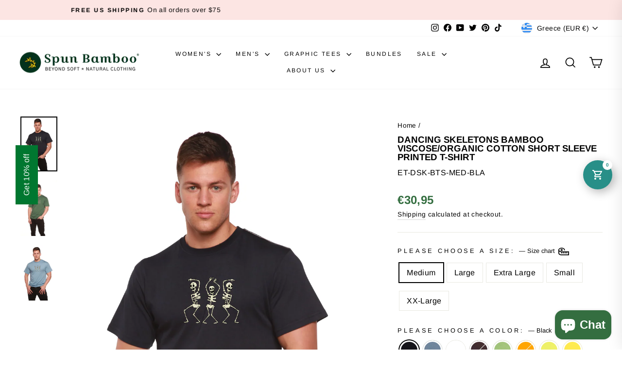

--- FILE ---
content_type: text/html; charset=utf-8
request_url: https://www.bambooclothes.com/en-gr/search?view=preorderjson&q=id:%227006390124625%22%20OR%20handle:%22download-customizer_8_9f69a6f2-bf8d-401e-bc10-ca7e0b99fae1_1800x1800.png%22%20OR%20handle:%22download-customizer_9_ab3ba849-8545-4d78-b0ae-fe7b254c3281_1800x1800.png%22%20OR%20handle:%22download-customizer_11_7ccefa5b-03c0-498e-a6a4-f01c3531c9c3_1800x1800.png%22%20OR%20handle:%22mens-bamboo-viscose-pocket-t-shirt%22%20OR%20handle:%22mens-bamboo-viscose-organic-cotton-tank-top%22%20OR%20handle:%22mens-boxer-style-underwear%22%20OR%20handle:%22womens-hooded-sweatshirt%22%20OR%20handle:%22mens-spun-bamboo-long-sleeve-t-shirt%22%20OR%20handle:%22gift-card%22
body_size: 4722
content:
[{
      "id":4387170189393,
      "title":"Women's Bamboo French Terry Zip Hooded Sweatshirt",
      "handle":"womens-hooded-sweatshirt",
      "collections":[171593465937,263034011729,263033946193,157760454737,447003885869,172085542993,465196024109,157484449873,157484187729,263944011857],
      "images":[{"id":29668242260049,"src":"\/\/www.bambooclothes.com\/cdn\/shop\/products\/womens-bamboo-french-terry-zip-hooded-sweatshirt-womens-hoodie-spun-bamboo-522246.jpg?v=1762457560"},{"id":29667431481425,"src":"\/\/www.bambooclothes.com\/cdn\/shop\/products\/womens-bamboo-french-terry-zip-hooded-sweatshirt-womens-hoodie-spun-bamboo-129577.jpg?v=1645043430"},{"id":29667902226513,"src":"\/\/www.bambooclothes.com\/cdn\/shop\/products\/womens-bamboo-french-terry-zip-hooded-sweatshirt-womens-hoodie-spun-bamboo-817970.jpg?v=1645053206"},{"id":29668225876049,"src":"\/\/www.bambooclothes.com\/cdn\/shop\/products\/womens-bamboo-french-terry-zip-hooded-sweatshirt-womens-hoodie-spun-bamboo-827530.jpg?v=1645058163"},{"id":29667395600465,"src":"\/\/www.bambooclothes.com\/cdn\/shop\/products\/womens-bamboo-french-terry-zip-hooded-sweatshirt-womens-hoodie-spun-bamboo-128735.jpg?v=1645042947"},{"id":29667523854417,"src":"\/\/www.bambooclothes.com\/cdn\/shop\/products\/womens-bamboo-french-terry-zip-hooded-sweatshirt-womens-hoodie-spun-bamboo-220496.jpg?v=1645044791"},{"id":29668288954449,"src":"\/\/www.bambooclothes.com\/cdn\/shop\/products\/womens-bamboo-french-terry-zip-hooded-sweatshirt-womens-hoodie-spun-bamboo-635946.jpg?v=1645059413"},{"id":29667506552913,"src":"\/\/www.bambooclothes.com\/cdn\/shop\/products\/womens-bamboo-french-terry-zip-hooded-sweatshirt-womens-hoodie-spun-bamboo-377842.jpg?v=1645044461"},{"id":29667701194833,"src":"\/\/www.bambooclothes.com\/cdn\/shop\/products\/womens-bamboo-french-terry-zip-hooded-sweatshirt-womens-hoodie-spun-bamboo-237251.jpg?v=1645048471"},{"id":29668385521745,"src":"\/\/www.bambooclothes.com\/cdn\/shop\/products\/womens-bamboo-french-terry-zip-hooded-sweatshirt-womens-hoodie-spun-bamboo-318792.jpg?v=1645061199"},{"id":29667616784465,"src":"\/\/www.bambooclothes.com\/cdn\/shop\/products\/womens-bamboo-french-terry-zip-hooded-sweatshirt-womens-hoodie-spun-bamboo-320348.jpg?v=1645046275"},{"id":29667748413521,"src":"\/\/www.bambooclothes.com\/cdn\/shop\/products\/womens-bamboo-french-terry-zip-hooded-sweatshirt-womens-hoodie-spun-bamboo-514111.jpg?v=1645049306"}],
      "first_available_variant":{"id":31345423482961},
      "available":true,
      "selling_plan_groups":[],
      "variants": [{
            "id":31345423482961, 
            "title":"Medium \/ Black",
            "price":5495,
            "available":true,
            "inventory_quantity":29,
            "inventory_policy":"deny",
            "selling_plan_allocations": []
          },{
            "id":31345423876177, 
            "title":"Medium \/ Orchid",
            "price":5495,
            "available":true,
            "inventory_quantity":74,
            "inventory_policy":"deny",
            "selling_plan_allocations": []
          },{
            "id":31345424072785, 
            "title":"Medium \/ Raspberry",
            "price":3895,
            "available":false,
            "inventory_quantity":0,
            "inventory_policy":"deny",
            "selling_plan_allocations": []
          },{
            "id":31345423515729, 
            "title":"Large \/ Black",
            "price":5495,
            "available":true,
            "inventory_quantity":17,
            "inventory_policy":"deny",
            "selling_plan_allocations": []
          },{
            "id":31345423908945, 
            "title":"Large \/ Orchid",
            "price":5495,
            "available":true,
            "inventory_quantity":84,
            "inventory_policy":"deny",
            "selling_plan_allocations": []
          },{
            "id":31345424105553, 
            "title":"Large \/ Raspberry",
            "price":3895,
            "available":false,
            "inventory_quantity":0,
            "inventory_policy":"deny",
            "selling_plan_allocations": []
          },{
            "id":31345423548497, 
            "title":"Extra Large \/ Black",
            "price":5495,
            "available":true,
            "inventory_quantity":17,
            "inventory_policy":"deny",
            "selling_plan_allocations": []
          },{
            "id":31345423941713, 
            "title":"Extra Large \/ Orchid",
            "price":5495,
            "available":true,
            "inventory_quantity":54,
            "inventory_policy":"deny",
            "selling_plan_allocations": []
          },{
            "id":31345424138321, 
            "title":"Extra Large \/ Raspberry",
            "price":3895,
            "available":false,
            "inventory_quantity":-1,
            "inventory_policy":"deny",
            "selling_plan_allocations": []
          },{
            "id":31345423581265, 
            "title":"Small \/ Black",
            "price":5495,
            "available":true,
            "inventory_quantity":12,
            "inventory_policy":"deny",
            "selling_plan_allocations": []
          },{
            "id":31345423974481, 
            "title":"Small \/ Orchid",
            "price":5495,
            "available":true,
            "inventory_quantity":66,
            "inventory_policy":"deny",
            "selling_plan_allocations": []
          },{
            "id":31345424171089, 
            "title":"Small \/ Raspberry",
            "price":3895,
            "available":false,
            "inventory_quantity":0,
            "inventory_policy":"deny",
            "selling_plan_allocations": []
          },{
            "id":31345423614033, 
            "title":"XX-Large \/ Black",
            "price":5495,
            "available":true,
            "inventory_quantity":22,
            "inventory_policy":"deny",
            "selling_plan_allocations": []
          },{
            "id":31345424007249, 
            "title":"XX-Large \/ Orchid",
            "price":5495,
            "available":true,
            "inventory_quantity":29,
            "inventory_policy":"deny",
            "selling_plan_allocations": []
          },{
            "id":31345424203857, 
            "title":"XX-Large \/ Raspberry",
            "price":3895,
            "available":false,
            "inventory_quantity":0,
            "inventory_policy":"deny",
            "selling_plan_allocations": []
          },{
            "id":31345423646801, 
            "title":"X-Small \/ Black",
            "price":5495,
            "available":false,
            "inventory_quantity":0,
            "inventory_policy":"deny",
            "selling_plan_allocations": []
          },{
            "id":31345424040017, 
            "title":"X-Small \/ Orchid",
            "price":5495,
            "available":true,
            "inventory_quantity":3,
            "inventory_policy":"deny",
            "selling_plan_allocations": []
          },{
            "id":31345424236625, 
            "title":"X-Small \/ Raspberry",
            "price":3895,
            "available":false,
            "inventory_quantity":0,
            "inventory_policy":"deny",
            "selling_plan_allocations": []
          }],
      "source": "template"
    },{
      "id":6801467736145,
      "title":"New Men's Bamboo Viscose\/Organic Cotton Tank Top",
      "handle":"mens-bamboo-viscose-organic-cotton-tank-top",
      "collections":[171593465937,263033880657,523488526637,447003885869,157484417105,157484023889,260595417169,264509030481,172569100369,172085542993,157512433745,525846610221,263944011857],
      "images":[{"id":40116033356077,"src":"\/\/www.bambooclothes.com\/cdn\/shop\/products\/Y0A0351.jpg?v=1762458133"},{"id":29725516595281,"src":"\/\/www.bambooclothes.com\/cdn\/shop\/products\/image_0b632459-39ad-455e-9138-e183294ddc75.jpg?v=1671173019"},{"id":29725516791889,"src":"\/\/www.bambooclothes.com\/cdn\/shop\/products\/image_6bb5d353-af85-46da-8ceb-8174a5a9def1.jpg?v=1671173019"},{"id":29725957095505,"src":"\/\/www.bambooclothes.com\/cdn\/shop\/products\/MTT-charcoal.png?v=1671173019"},{"id":40116047905069,"src":"\/\/www.bambooclothes.com\/cdn\/shop\/products\/Y0A0372.jpg?v=1671173019"},{"id":40116034371885,"src":"\/\/www.bambooclothes.com\/cdn\/shop\/products\/Y0A0359.jpg?v=1671172997"},{"id":40116036108589,"src":"\/\/www.bambooclothes.com\/cdn\/shop\/products\/Y0A0363.jpg?v=1671172997"},{"id":40116049609005,"src":"\/\/www.bambooclothes.com\/cdn\/shop\/products\/Y0A0374.jpg?v=1671172659"},{"id":40116050592045,"src":"\/\/www.bambooclothes.com\/cdn\/shop\/products\/Y0A0388.jpg?v=1671172670"}],
      "first_available_variant":{"id":39766744465489},
      "available":true,
      "selling_plan_groups":[],
      "variants": [{
            "id":39766744432721, 
            "title":"Small \/ Black",
            "price":2495,
            "available":false,
            "inventory_quantity":-3,
            "inventory_policy":"deny",
            "selling_plan_allocations": []
          },{
            "id":39766744465489, 
            "title":"Small \/ True Navy",
            "price":2495,
            "available":true,
            "inventory_quantity":14,
            "inventory_policy":"deny",
            "selling_plan_allocations": []
          },{
            "id":39766744498257, 
            "title":"Small \/ Charcoal Grey",
            "price":2495,
            "available":true,
            "inventory_quantity":25,
            "inventory_policy":"deny",
            "selling_plan_allocations": []
          },{
            "id":39766744531025, 
            "title":"Medium \/ Black",
            "price":2495,
            "available":false,
            "inventory_quantity":-2,
            "inventory_policy":"deny",
            "selling_plan_allocations": []
          },{
            "id":39766744563793, 
            "title":"Medium \/ True Navy",
            "price":2495,
            "available":true,
            "inventory_quantity":13,
            "inventory_policy":"deny",
            "selling_plan_allocations": []
          },{
            "id":39766744596561, 
            "title":"Medium \/ Charcoal Grey",
            "price":2495,
            "available":false,
            "inventory_quantity":-1,
            "inventory_policy":"deny",
            "selling_plan_allocations": []
          },{
            "id":39766744629329, 
            "title":"Large \/ Black",
            "price":2495,
            "available":false,
            "inventory_quantity":-7,
            "inventory_policy":"deny",
            "selling_plan_allocations": []
          },{
            "id":39766744662097, 
            "title":"Large \/ True Navy",
            "price":2495,
            "available":true,
            "inventory_quantity":19,
            "inventory_policy":"deny",
            "selling_plan_allocations": []
          },{
            "id":39766744694865, 
            "title":"Large \/ Charcoal Grey",
            "price":2495,
            "available":true,
            "inventory_quantity":6,
            "inventory_policy":"deny",
            "selling_plan_allocations": []
          },{
            "id":39766744727633, 
            "title":"X-Large \/ Black",
            "price":2495,
            "available":true,
            "inventory_quantity":8,
            "inventory_policy":"deny",
            "selling_plan_allocations": []
          },{
            "id":39766744760401, 
            "title":"X-Large \/ True Navy",
            "price":2495,
            "available":true,
            "inventory_quantity":30,
            "inventory_policy":"deny",
            "selling_plan_allocations": []
          },{
            "id":39766744793169, 
            "title":"X-Large \/ Charcoal Grey",
            "price":2495,
            "available":true,
            "inventory_quantity":28,
            "inventory_policy":"deny",
            "selling_plan_allocations": []
          },{
            "id":39766744825937, 
            "title":"XX-Large \/ Black",
            "price":2495,
            "available":true,
            "inventory_quantity":7,
            "inventory_policy":"deny",
            "selling_plan_allocations": []
          },{
            "id":39766744858705, 
            "title":"XX-Large \/ True Navy",
            "price":2495,
            "available":true,
            "inventory_quantity":35,
            "inventory_policy":"deny",
            "selling_plan_allocations": []
          },{
            "id":39766744891473, 
            "title":"XX-Large \/ Charcoal Grey",
            "price":2495,
            "available":true,
            "inventory_quantity":25,
            "inventory_policy":"deny",
            "selling_plan_allocations": []
          }],
      "source": "template"
    },{
      "id":4705801371729,
      "title":"Men's Bamboo Viscose\/Organic Cotton Pocket T-Shirt",
      "handle":"mens-bamboo-viscose-pocket-t-shirt",
      "collections":[171593465937,263033880657,523488526637,157760454737,514850259245,447003885869,157484417105,157484023889,260595417169,172569100369,172085542993,157512433745,525846610221,263944011857],
      "images":[{"id":53386017603885,"src":"\/\/www.bambooclothes.com\/cdn\/shop\/files\/Y0A0191.jpg?v=1768424573"},{"id":15844455579729,"src":"\/\/www.bambooclothes.com\/cdn\/shop\/products\/IMG_2142.jpg?v=1768424573"},{"id":15844450238545,"src":"\/\/www.bambooclothes.com\/cdn\/shop\/products\/IMG_2130.jpg?v=1768424573"},{"id":15844464656465,"src":"\/\/www.bambooclothes.com\/cdn\/shop\/products\/IMG_2145.jpg?v=1768424573"},{"id":15844466524241,"src":"\/\/www.bambooclothes.com\/cdn\/shop\/products\/IMG_2143copy.jpg?v=1768424573"},{"id":15844479762513,"src":"\/\/www.bambooclothes.com\/cdn\/shop\/products\/IMG_2145_01935e6d-ea0e-4e45-84b1-422b487f64c3.jpg?v=1768424573"},{"id":29726005264465,"src":"\/\/www.bambooclothes.com\/cdn\/shop\/products\/BTSP-navy.jpg?v=1768424573"},{"id":31178723197009,"src":"\/\/www.bambooclothes.com\/cdn\/shop\/products\/ET-BTS.jpg?v=1768424573"}],
      "first_available_variant":{"id":32679751450705},
      "available":true,
      "selling_plan_groups":[],
      "variants": [{
            "id":32679751450705, 
            "title":"Small \/ Drizzle",
            "price":2895,
            "available":true,
            "inventory_quantity":39,
            "inventory_policy":"deny",
            "selling_plan_allocations": []
          },{
            "id":39743410045009, 
            "title":"Small \/ True Navy",
            "price":2895,
            "available":true,
            "inventory_quantity":59,
            "inventory_policy":"continue",
            "selling_plan_allocations": []
          },{
            "id":32679751483473, 
            "title":"Medium \/ Drizzle",
            "price":2895,
            "available":true,
            "inventory_quantity":68,
            "inventory_policy":"deny",
            "selling_plan_allocations": []
          },{
            "id":39743410077777, 
            "title":"Medium \/ True Navy",
            "price":2895,
            "available":true,
            "inventory_quantity":85,
            "inventory_policy":"continue",
            "selling_plan_allocations": []
          },{
            "id":32679751516241, 
            "title":"Large \/ Drizzle",
            "price":2895,
            "available":true,
            "inventory_quantity":35,
            "inventory_policy":"deny",
            "selling_plan_allocations": []
          },{
            "id":39743410110545, 
            "title":"Large \/ True Navy",
            "price":2895,
            "available":true,
            "inventory_quantity":83,
            "inventory_policy":"continue",
            "selling_plan_allocations": []
          },{
            "id":32679751549009, 
            "title":"X-Large \/ Drizzle",
            "price":2895,
            "available":false,
            "inventory_quantity":0,
            "inventory_policy":"deny",
            "selling_plan_allocations": []
          },{
            "id":39743410143313, 
            "title":"X-Large \/ True Navy",
            "price":2895,
            "available":true,
            "inventory_quantity":52,
            "inventory_policy":"continue",
            "selling_plan_allocations": []
          },{
            "id":32679751581777, 
            "title":"XX-Large \/ Drizzle",
            "price":2895,
            "available":true,
            "inventory_quantity":2,
            "inventory_policy":"deny",
            "selling_plan_allocations": []
          },{
            "id":39743410176081, 
            "title":"XX-Large \/ True Navy",
            "price":2895,
            "available":true,
            "inventory_quantity":50,
            "inventory_policy":"continue",
            "selling_plan_allocations": []
          }],
      "source": "template"
    },{
      "id":4387168878673,
      "title":"Men's Bamboo Viscose\/Organic Cotton Long Sleeve T-Shirt",
      "handle":"mens-spun-bamboo-long-sleeve-t-shirt",
      "collections":[171593465937,263033880657,523488526637,514850259245,447003885869,157484417105,260595810385,157484023889,260595417169,172085542993,157512433745,263944011857],
      "images":[{"id":51078095700269,"src":"\/\/www.bambooclothes.com\/cdn\/shop\/files\/61A34611_copy.jpg?v=1762457557"},{"id":51077992349997,"src":"\/\/www.bambooclothes.com\/cdn\/shop\/files\/61A32561_copy.jpg?v=1743012747"},{"id":51078025347373,"src":"\/\/www.bambooclothes.com\/cdn\/shop\/files\/Y0A0433.jpg?v=1743012747"},{"id":51078025216301,"src":"\/\/www.bambooclothes.com\/cdn\/shop\/files\/Y0A0456.jpg?v=1743012747"},{"id":29667426566225,"src":"\/\/www.bambooclothes.com\/cdn\/shop\/products\/mens-bamboo-viscoseorganic-cotton-long-sleeve-t-shirt-mens-long-sleeve-spun-bamboo-480544.jpg?v=1743012747"},{"id":51078004244781,"src":"\/\/www.bambooclothes.com\/cdn\/shop\/files\/8Y0A9650_copy.jpg?v=1743012747"},{"id":29667595518033,"src":"\/\/www.bambooclothes.com\/cdn\/shop\/products\/mens-bamboo-viscoseorganic-cotton-long-sleeve-t-shirt-mens-long-sleeve-spun-bamboo-821779.jpg?v=1743012747"},{"id":29667593158737,"src":"\/\/www.bambooclothes.com\/cdn\/shop\/products\/mens-bamboo-viscoseorganic-cotton-long-sleeve-t-shirt-mens-long-sleeve-spun-bamboo-405945.jpg?v=1743012747"},{"id":29668141400145,"src":"\/\/www.bambooclothes.com\/cdn\/shop\/products\/mens-bamboo-viscoseorganic-cotton-long-sleeve-t-shirt-mens-long-sleeve-spun-bamboo-281843.jpg?v=1743012747"},{"id":29668178493521,"src":"\/\/www.bambooclothes.com\/cdn\/shop\/products\/mens-bamboo-viscoseorganic-cotton-long-sleeve-t-shirt-mens-long-sleeve-spun-bamboo-462019.jpg?v=1743012747"},{"id":29668428218449,"src":"\/\/www.bambooclothes.com\/cdn\/shop\/products\/mens-bamboo-viscoseorganic-cotton-long-sleeve-t-shirt-mens-long-sleeve-spun-bamboo-542123.jpg?v=1743012747"},{"id":29667414835281,"src":"\/\/www.bambooclothes.com\/cdn\/shop\/products\/mens-bamboo-viscoseorganic-cotton-long-sleeve-t-shirt-mens-long-sleeve-spun-bamboo-273183.jpg?v=1743012747"},{"id":29668117348433,"src":"\/\/www.bambooclothes.com\/cdn\/shop\/products\/mens-bamboo-viscoseorganic-cotton-long-sleeve-t-shirt-mens-long-sleeve-spun-bamboo-384972.jpg?v=1743012747"},{"id":29667563536465,"src":"\/\/www.bambooclothes.com\/cdn\/shop\/products\/mens-bamboo-viscoseorganic-cotton-long-sleeve-t-shirt-mens-long-sleeve-spun-bamboo-176733.jpg?v=1743012747"},{"id":29668249993297,"src":"\/\/www.bambooclothes.com\/cdn\/shop\/products\/mens-bamboo-viscoseorganic-cotton-long-sleeve-t-shirt-mens-long-sleeve-spun-bamboo-636432.jpg?v=1743012747"},{"id":29667711844433,"src":"\/\/www.bambooclothes.com\/cdn\/shop\/products\/mens-bamboo-viscoseorganic-cotton-long-sleeve-t-shirt-mens-long-sleeve-spun-bamboo-957436.jpg?v=1743012747"},{"id":29668406755409,"src":"\/\/www.bambooclothes.com\/cdn\/shop\/products\/mens-bamboo-viscoseorganic-cotton-long-sleeve-t-shirt-mens-long-sleeve-spun-bamboo-246734.jpg?v=1743012747"}],
      "first_available_variant":{"id":31345407754321},
      "available":true,
      "selling_plan_groups":[],
      "variants": [{
            "id":31345407754321, 
            "title":"Medium \/ Black",
            "price":3195,
            "available":true,
            "inventory_quantity":59,
            "inventory_policy":"continue",
            "selling_plan_allocations": []
          },{
            "id":31345407918161, 
            "title":"Medium \/ Cream",
            "price":3195,
            "available":true,
            "inventory_quantity":23,
            "inventory_policy":"deny",
            "selling_plan_allocations": []
          },{
            "id":31345408082001, 
            "title":"Medium \/ Royal Blue",
            "price":3195,
            "available":true,
            "inventory_quantity":66,
            "inventory_policy":"continue",
            "selling_plan_allocations": []
          },{
            "id":31345408409681, 
            "title":"Medium \/ Natural",
            "price":3195,
            "available":false,
            "inventory_quantity":-1,
            "inventory_policy":"deny",
            "selling_plan_allocations": []
          },{
            "id":31345408573521, 
            "title":"Medium \/ Slate Grey",
            "price":3195,
            "available":false,
            "inventory_quantity":0,
            "inventory_policy":"deny",
            "selling_plan_allocations": []
          },{
            "id":31345407787089, 
            "title":"Large \/ Black",
            "price":3195,
            "available":true,
            "inventory_quantity":47,
            "inventory_policy":"continue",
            "selling_plan_allocations": []
          },{
            "id":31345407950929, 
            "title":"Large \/ Cream",
            "price":3195,
            "available":true,
            "inventory_quantity":52,
            "inventory_policy":"deny",
            "selling_plan_allocations": []
          },{
            "id":31345408114769, 
            "title":"Large \/ Royal Blue",
            "price":3195,
            "available":true,
            "inventory_quantity":66,
            "inventory_policy":"continue",
            "selling_plan_allocations": []
          },{
            "id":31345408442449, 
            "title":"Large \/ Natural",
            "price":3195,
            "available":false,
            "inventory_quantity":0,
            "inventory_policy":"deny",
            "selling_plan_allocations": []
          },{
            "id":31345408606289, 
            "title":"Large \/ Slate Grey",
            "price":3195,
            "available":true,
            "inventory_quantity":160,
            "inventory_policy":"deny",
            "selling_plan_allocations": []
          },{
            "id":31345407819857, 
            "title":"Extra Large \/ Black",
            "price":3195,
            "available":true,
            "inventory_quantity":68,
            "inventory_policy":"continue",
            "selling_plan_allocations": []
          },{
            "id":31345407983697, 
            "title":"Extra Large \/ Cream",
            "price":3195,
            "available":false,
            "inventory_quantity":-6,
            "inventory_policy":"deny",
            "selling_plan_allocations": []
          },{
            "id":31345408147537, 
            "title":"Extra Large \/ Royal Blue",
            "price":3195,
            "available":true,
            "inventory_quantity":81,
            "inventory_policy":"continue",
            "selling_plan_allocations": []
          },{
            "id":31345408475217, 
            "title":"Extra Large \/ Natural",
            "price":3195,
            "available":true,
            "inventory_quantity":10,
            "inventory_policy":"deny",
            "selling_plan_allocations": []
          },{
            "id":31345408639057, 
            "title":"Extra Large \/ Slate Grey",
            "price":3195,
            "available":false,
            "inventory_quantity":0,
            "inventory_policy":"deny",
            "selling_plan_allocations": []
          },{
            "id":31345407852625, 
            "title":"Small \/ Black",
            "price":3195,
            "available":false,
            "inventory_quantity":-1,
            "inventory_policy":"deny",
            "selling_plan_allocations": []
          },{
            "id":31345408016465, 
            "title":"Small \/ Cream",
            "price":3195,
            "available":true,
            "inventory_quantity":18,
            "inventory_policy":"deny",
            "selling_plan_allocations": []
          },{
            "id":31345408180305, 
            "title":"Small \/ Royal Blue",
            "price":3195,
            "available":true,
            "inventory_quantity":49,
            "inventory_policy":"deny",
            "selling_plan_allocations": []
          },{
            "id":31345408507985, 
            "title":"Small \/ Natural",
            "price":3195,
            "available":false,
            "inventory_quantity":0,
            "inventory_policy":"deny",
            "selling_plan_allocations": []
          },{
            "id":31345408671825, 
            "title":"Small \/ Slate Grey",
            "price":3195,
            "available":true,
            "inventory_quantity":95,
            "inventory_policy":"deny",
            "selling_plan_allocations": []
          },{
            "id":31345407885393, 
            "title":"XX-Large \/ Black",
            "price":3195,
            "available":true,
            "inventory_quantity":12,
            "inventory_policy":"deny",
            "selling_plan_allocations": []
          },{
            "id":31345408049233, 
            "title":"XX-Large \/ Cream",
            "price":3195,
            "available":true,
            "inventory_quantity":41,
            "inventory_policy":"deny",
            "selling_plan_allocations": []
          },{
            "id":31345408213073, 
            "title":"XX-Large \/ Royal Blue",
            "price":3195,
            "available":true,
            "inventory_quantity":9,
            "inventory_policy":"deny",
            "selling_plan_allocations": []
          },{
            "id":31345408540753, 
            "title":"XX-Large \/ Natural",
            "price":3195,
            "available":false,
            "inventory_quantity":-3,
            "inventory_policy":"deny",
            "selling_plan_allocations": []
          },{
            "id":31345408704593, 
            "title":"XX-Large \/ Slate Grey",
            "price":3195,
            "available":true,
            "inventory_quantity":41,
            "inventory_policy":"deny",
            "selling_plan_allocations": []
          },{
            "id":44475874214189, 
            "title":"3XL \/ Black",
            "price":3195,
            "available":true,
            "inventory_quantity":8,
            "inventory_policy":"continue",
            "selling_plan_allocations": []
          },{
            "id":44475874246957, 
            "title":"3XL \/ Cream",
            "price":3195,
            "available":false,
            "inventory_quantity":0,
            "inventory_policy":"deny",
            "selling_plan_allocations": []
          },{
            "id":44475874279725, 
            "title":"3XL \/ Royal Blue",
            "price":3195,
            "available":true,
            "inventory_quantity":12,
            "inventory_policy":"continue",
            "selling_plan_allocations": []
          },{
            "id":44475874312493, 
            "title":"3XL \/ Natural",
            "price":3195,
            "available":false,
            "inventory_quantity":0,
            "inventory_policy":"deny",
            "selling_plan_allocations": []
          },{
            "id":44475874345261, 
            "title":"3XL \/ Slate Grey",
            "price":3195,
            "available":true,
            "inventory_quantity":8,
            "inventory_policy":"continue",
            "selling_plan_allocations": []
          }],
      "source": "template"
    },{
      "id":4387175530577,
      "title":"Men's Bamboo Viscose\/Cotton Boxer Style Underwear",
      "handle":"mens-boxer-style-underwear",
      "collections":[171593465937,263033913425,263033880657,526693138733,523488526637,157760454737,447003885869,260595449937,157484122193,157484417105,269208387665,172569100369,172085542993,476689137965,465196024109,263944011857],
      "images":[{"id":53406770954541,"src":"\/\/www.bambooclothes.com\/cdn\/shop\/files\/61A26361.jpg?v=1768527058"},{"id":53406768202029,"src":"\/\/www.bambooclothes.com\/cdn\/shop\/files\/61A25271.jpg?v=1768527058"},{"id":53406773444909,"src":"\/\/www.bambooclothes.com\/cdn\/shop\/files\/61A27171.jpg?v=1768527058"},{"id":29668049780817,"src":"\/\/www.bambooclothes.com\/cdn\/shop\/products\/mens-bamboo-viscosecotton-boxer-style-underwear-mens-underwear-spun-bamboo-601177.jpg?v=1768527058"},{"id":29667856023633,"src":"\/\/www.bambooclothes.com\/cdn\/shop\/products\/mens-bamboo-viscosecotton-boxer-style-underwear-mens-underwear-spun-bamboo-585635.jpg?v=1768527058"},{"id":29667779477585,"src":"\/\/www.bambooclothes.com\/cdn\/shop\/products\/mens-bamboo-viscosecotton-boxer-style-underwear-mens-underwear-spun-bamboo-542827.jpg?v=1768527058"},{"id":29667717021777,"src":"\/\/www.bambooclothes.com\/cdn\/shop\/products\/mens-bamboo-viscosecotton-boxer-style-underwear-mens-underwear-spun-bamboo-648411.jpg?v=1768527058"},{"id":29667833086033,"src":"\/\/www.bambooclothes.com\/cdn\/shop\/products\/mens-bamboo-viscosecotton-boxer-style-underwear-mens-underwear-spun-bamboo-948561.jpg?v=1768527058"},{"id":29667702112337,"src":"\/\/www.bambooclothes.com\/cdn\/shop\/products\/mens-bamboo-viscosecotton-boxer-style-underwear-mens-underwear-spun-bamboo-795759.jpg?v=1768527058"},{"id":29667616292945,"src":"\/\/www.bambooclothes.com\/cdn\/shop\/products\/mens-bamboo-viscosecotton-boxer-style-underwear-mens-underwear-spun-bamboo-196758.jpg?v=1768527058"},{"id":29668286201937,"src":"\/\/www.bambooclothes.com\/cdn\/shop\/products\/mens-bamboo-viscosecotton-boxer-style-underwear-mens-underwear-spun-bamboo-275837.jpg?v=1768527058"},{"id":29667607871569,"src":"\/\/www.bambooclothes.com\/cdn\/shop\/products\/mens-bamboo-viscosecotton-boxer-style-underwear-mens-underwear-spun-bamboo-748962.jpg?v=1768527058"},{"id":29668350754897,"src":"\/\/www.bambooclothes.com\/cdn\/shop\/products\/mens-bamboo-viscosecotton-boxer-style-underwear-mens-underwear-spun-bamboo-261936.jpg?v=1768527058"},{"id":29667956588625,"src":"\/\/www.bambooclothes.com\/cdn\/shop\/products\/mens-bamboo-viscosecotton-boxer-style-underwear-mens-underwear-spun-bamboo-649135.jpg?v=1768527058"},{"id":29667884236881,"src":"\/\/www.bambooclothes.com\/cdn\/shop\/products\/mens-bamboo-viscosecotton-boxer-style-underwear-mens-underwear-spun-bamboo-401907.jpg?v=1768527058"},{"id":29667884957777,"src":"\/\/www.bambooclothes.com\/cdn\/shop\/products\/mens-bamboo-viscosecotton-boxer-style-underwear-mens-underwear-spun-bamboo-361584.jpg?v=1768527058"},{"id":29667878797393,"src":"\/\/www.bambooclothes.com\/cdn\/shop\/products\/mens-bamboo-viscosecotton-boxer-style-underwear-mens-underwear-spun-bamboo-771779.jpg?v=1768527058"},{"id":29668199661649,"src":"\/\/www.bambooclothes.com\/cdn\/shop\/products\/mens-bamboo-viscosecotton-boxer-style-underwear-mens-underwear-spun-bamboo-674908.jpg?v=1768527058"},{"id":29668065411153,"src":"\/\/www.bambooclothes.com\/cdn\/shop\/products\/mens-bamboo-viscosecotton-boxer-style-underwear-mens-underwear-spun-bamboo-408087.jpg?v=1768527058"},{"id":29668248453201,"src":"\/\/www.bambooclothes.com\/cdn\/shop\/products\/mens-bamboo-viscosecotton-boxer-style-underwear-mens-underwear-spun-bamboo-374682.jpg?v=1768527058"},{"id":29668336795729,"src":"\/\/www.bambooclothes.com\/cdn\/shop\/products\/mens-bamboo-viscosecotton-boxer-style-underwear-mens-underwear-spun-bamboo-821847.jpg?v=1768527058"},{"id":46511347695917,"src":"\/\/www.bambooclothes.com\/cdn\/shop\/files\/Y0A9680.jpg?v=1768527058"}],
      "first_available_variant":{"id":31345460379729},
      "available":true,
      "selling_plan_groups":[],
      "variants": [{
            "id":31345460248657, 
            "title":"Small \/ Black \/ Single",
            "price":1895,
            "available":false,
            "inventory_quantity":0,
            "inventory_policy":"deny",
            "selling_plan_allocations": []
          },{
            "id":31897373933649, 
            "title":"Small \/ Black \/ 3-Pack",
            "price":5195,
            "available":false,
            "inventory_quantity":0,
            "inventory_policy":"deny",
            "selling_plan_allocations": []
          },{
            "id":31345460379729, 
            "title":"Small \/ Cream \/ Single",
            "price":1895,
            "available":true,
            "inventory_quantity":29,
            "inventory_policy":"deny",
            "selling_plan_allocations": []
          },{
            "id":31897382092881, 
            "title":"Small \/ Cream \/ 3-Pack",
            "price":5195,
            "available":true,
            "inventory_quantity":9,
            "inventory_policy":"deny",
            "selling_plan_allocations": []
          },{
            "id":31345460510801, 
            "title":"Small \/ Steel Blue \/ Single",
            "price":1895,
            "available":true,
            "inventory_quantity":44,
            "inventory_policy":"deny",
            "selling_plan_allocations": []
          },{
            "id":31897392250961, 
            "title":"Small \/ Steel Blue \/ 3-Pack",
            "price":5195,
            "available":true,
            "inventory_quantity":14,
            "inventory_policy":"deny",
            "selling_plan_allocations": []
          },{
            "id":39790891663441, 
            "title":"Small \/ Charcoal Grey \/ Single",
            "price":1895,
            "available":false,
            "inventory_quantity":-3,
            "inventory_policy":"deny",
            "selling_plan_allocations": []
          },{
            "id":39790891696209, 
            "title":"Small \/ Charcoal Grey \/ 3-Pack",
            "price":5195,
            "available":false,
            "inventory_quantity":-1,
            "inventory_policy":"deny",
            "selling_plan_allocations": []
          },{
            "id":31345460150353, 
            "title":"Medium \/ Black \/ Single",
            "price":1895,
            "available":true,
            "inventory_quantity":77,
            "inventory_policy":"deny",
            "selling_plan_allocations": []
          },{
            "id":31897374359633, 
            "title":"Medium \/ Black \/ 3-Pack",
            "price":5195,
            "available":true,
            "inventory_quantity":25,
            "inventory_policy":"deny",
            "selling_plan_allocations": []
          },{
            "id":31345460281425, 
            "title":"Medium \/ Cream \/ Single",
            "price":1895,
            "available":true,
            "inventory_quantity":119,
            "inventory_policy":"deny",
            "selling_plan_allocations": []
          },{
            "id":31897387335761, 
            "title":"Medium \/ Cream \/ 3-Pack",
            "price":5195,
            "available":true,
            "inventory_quantity":39,
            "inventory_policy":"deny",
            "selling_plan_allocations": []
          },{
            "id":31345460412497, 
            "title":"Medium \/ Steel Blue \/ Single",
            "price":1895,
            "available":true,
            "inventory_quantity":122,
            "inventory_policy":"deny",
            "selling_plan_allocations": []
          },{
            "id":31897395167313, 
            "title":"Medium \/ Steel Blue \/ 3-Pack",
            "price":5195,
            "available":true,
            "inventory_quantity":40,
            "inventory_policy":"deny",
            "selling_plan_allocations": []
          },{
            "id":39790891728977, 
            "title":"Medium \/ Charcoal Grey \/ Single",
            "price":1895,
            "available":true,
            "inventory_quantity":99,
            "inventory_policy":"deny",
            "selling_plan_allocations": []
          },{
            "id":39790891761745, 
            "title":"Medium \/ Charcoal Grey \/ 3-Pack",
            "price":5195,
            "available":true,
            "inventory_quantity":33,
            "inventory_policy":"deny",
            "selling_plan_allocations": []
          },{
            "id":31345460183121, 
            "title":"Large \/ Black \/ Single",
            "price":1895,
            "available":true,
            "inventory_quantity":23,
            "inventory_policy":"deny",
            "selling_plan_allocations": []
          },{
            "id":31897374949457, 
            "title":"Large \/ Black \/ 3-Pack",
            "price":5195,
            "available":true,
            "inventory_quantity":7,
            "inventory_policy":"deny",
            "selling_plan_allocations": []
          },{
            "id":31345460314193, 
            "title":"Large \/ Cream \/ Single",
            "price":1895,
            "available":true,
            "inventory_quantity":90,
            "inventory_policy":"deny",
            "selling_plan_allocations": []
          },{
            "id":31897388253265, 
            "title":"Large \/ Cream \/ 3-Pack",
            "price":5195,
            "available":true,
            "inventory_quantity":30,
            "inventory_policy":"deny",
            "selling_plan_allocations": []
          },{
            "id":31345460445265, 
            "title":"Large \/ Steel Blue \/ Single",
            "price":1895,
            "available":true,
            "inventory_quantity":67,
            "inventory_policy":"deny",
            "selling_plan_allocations": []
          },{
            "id":31897396281425, 
            "title":"Large \/ Steel Blue \/ 3-Pack",
            "price":5195,
            "available":true,
            "inventory_quantity":22,
            "inventory_policy":"deny",
            "selling_plan_allocations": []
          },{
            "id":39790891794513, 
            "title":"Large \/ Charcoal Grey \/ Single",
            "price":1895,
            "available":true,
            "inventory_quantity":223,
            "inventory_policy":"deny",
            "selling_plan_allocations": []
          },{
            "id":39790891827281, 
            "title":"Large \/ Charcoal Grey \/ 3-Pack",
            "price":5195,
            "available":true,
            "inventory_quantity":74,
            "inventory_policy":"deny",
            "selling_plan_allocations": []
          },{
            "id":31345460215889, 
            "title":"Extra Large \/ Black \/ Single",
            "price":1895,
            "available":false,
            "inventory_quantity":0,
            "inventory_policy":"deny",
            "selling_plan_allocations": []
          },{
            "id":31897377996881, 
            "title":"Extra Large \/ Black \/ 3-Pack",
            "price":5195,
            "available":false,
            "inventory_quantity":0,
            "inventory_policy":"deny",
            "selling_plan_allocations": []
          },{
            "id":31345460346961, 
            "title":"Extra Large \/ Cream \/ Single",
            "price":1895,
            "available":true,
            "inventory_quantity":136,
            "inventory_policy":"deny",
            "selling_plan_allocations": []
          },{
            "id":31897390809169, 
            "title":"Extra Large \/ Cream \/ 3-Pack",
            "price":5195,
            "available":true,
            "inventory_quantity":45,
            "inventory_policy":"deny",
            "selling_plan_allocations": []
          },{
            "id":31345460478033, 
            "title":"Extra Large \/ Steel Blue \/ Single",
            "price":1895,
            "available":true,
            "inventory_quantity":78,
            "inventory_policy":"deny",
            "selling_plan_allocations": []
          },{
            "id":31897400803409, 
            "title":"Extra Large \/ Steel Blue \/ 3-Pack",
            "price":5195,
            "available":true,
            "inventory_quantity":26,
            "inventory_policy":"deny",
            "selling_plan_allocations": []
          },{
            "id":39790891860049, 
            "title":"Extra Large \/ Charcoal Grey \/ Single",
            "price":1895,
            "available":true,
            "inventory_quantity":39,
            "inventory_policy":"deny",
            "selling_plan_allocations": []
          },{
            "id":39790891892817, 
            "title":"Extra Large \/ Charcoal Grey \/ 3-Pack",
            "price":5195,
            "available":true,
            "inventory_quantity":13,
            "inventory_policy":"deny",
            "selling_plan_allocations": []
          },{
            "id":32855489740881, 
            "title":"XX-Large \/ Black \/ Single",
            "price":1895,
            "available":false,
            "inventory_quantity":0,
            "inventory_policy":"deny",
            "selling_plan_allocations": []
          },{
            "id":32886103048273, 
            "title":"XX-Large \/ Black \/ 3-Pack",
            "price":5195,
            "available":false,
            "inventory_quantity":0,
            "inventory_policy":"deny",
            "selling_plan_allocations": []
          },{
            "id":39427151495249, 
            "title":"XX-Large \/ Cream \/ Single",
            "price":1895,
            "available":true,
            "inventory_quantity":89,
            "inventory_policy":"deny",
            "selling_plan_allocations": []
          },{
            "id":39427154247761, 
            "title":"XX-Large \/ Cream \/ 3-Pack",
            "price":5195,
            "available":true,
            "inventory_quantity":29,
            "inventory_policy":"deny",
            "selling_plan_allocations": []
          },{
            "id":39427152805969, 
            "title":"XX-Large \/ Steel Blue \/ Single",
            "price":1895,
            "available":true,
            "inventory_quantity":17,
            "inventory_policy":"deny",
            "selling_plan_allocations": []
          },{
            "id":39427154837585, 
            "title":"XX-Large \/ Steel Blue \/ 3-Pack",
            "price":5195,
            "available":true,
            "inventory_quantity":5,
            "inventory_policy":"deny",
            "selling_plan_allocations": []
          },{
            "id":39790891925585, 
            "title":"XX-Large \/ Charcoal Grey \/ Single",
            "price":1895,
            "available":true,
            "inventory_quantity":33,
            "inventory_policy":"deny",
            "selling_plan_allocations": []
          },{
            "id":39790891958353, 
            "title":"XX-Large \/ Charcoal Grey \/ 3-Pack",
            "price":5195,
            "available":true,
            "inventory_quantity":11,
            "inventory_policy":"deny",
            "selling_plan_allocations": []
          }],
      "source": "template"
    },{
      "id":4544890306641,
      "title":"Spun Bamboo Gift Card",
      "handle":"gift-card",
      "collections":[171593465937,263033880657,447003885869],
      "images":[{"id":29667968221265,"src":"\/\/www.bambooclothes.com\/cdn\/shop\/products\/spun-bamboo-gift-card-gift-card-spun-bamboo-113968.png?v=1762457656"}],
      "first_available_variant":{"id":32024473010257},
      "available":true,
      "selling_plan_groups":[],
      "variants": [{
            "id":32024473010257, 
            "title":"$10.00 USD",
            "price":864,
            "available":true,
            "inventory_quantity":0,
            "inventory_policy":"continue",
            "selling_plan_allocations": []
          },{
            "id":32024473043025, 
            "title":"$25.00 USD",
            "price":2159,
            "available":true,
            "inventory_quantity":-2,
            "inventory_policy":"continue",
            "selling_plan_allocations": []
          },{
            "id":32024473075793, 
            "title":"$50.00 USD",
            "price":4319,
            "available":true,
            "inventory_quantity":-6,
            "inventory_policy":"continue",
            "selling_plan_allocations": []
          },{
            "id":32024473108561, 
            "title":"$100.00 USD",
            "price":8638,
            "available":true,
            "inventory_quantity":-8,
            "inventory_policy":"continue",
            "selling_plan_allocations": []
          }],
      "source": "template"
    },{
      "id":7006390124625,
      "title":"Dancing Skeletons Bamboo Viscose\/Organic Cotton Short Sleeve Printed T-Shirt",
      "handle":"dancing-skeletons-bamboo-viscose-organic-cotton-short-sleeve-printed-t-shirt",
      "collections":[171593465937,263033880657,157484351569,523488526637,268901941329,447003885869,157484417105,157484023889,260595417169,524122161453,172085542993,157512433745,465196024109,263944011857],
      "images":[{"id":31007907512401,"src":"\/\/www.bambooclothes.com\/cdn\/shop\/products\/download-customizer_8_9f69a6f2-bf8d-401e-bc10-ca7e0b99fae1.png?v=1762458230"},{"id":31007907545169,"src":"\/\/www.bambooclothes.com\/cdn\/shop\/products\/download-customizer_9_ab3ba849-8545-4d78-b0ae-fe7b254c3281.png?v=1664210690"},{"id":31007907610705,"src":"\/\/www.bambooclothes.com\/cdn\/shop\/products\/download-customizer_11_7ccefa5b-03c0-498e-a6a4-f01c3531c9c3.png?v=1664210690"}],
      "first_available_variant":{"id":40171026776145},
      "available":true,
      "selling_plan_groups":[],
      "variants": [{
            "id":40171026776145, 
            "title":"Medium \/ Black",
            "price":3095,
            "available":true,
            "inventory_quantity":21,
            "inventory_policy":"deny",
            "selling_plan_allocations": []
          },{
            "id":40171026808913, 
            "title":"Medium \/ Steel Blue",
            "price":3095,
            "available":true,
            "inventory_quantity":25,
            "inventory_policy":"deny",
            "selling_plan_allocations": []
          },{
            "id":40171026841681, 
            "title":"Medium \/ White",
            "price":3095,
            "available":true,
            "inventory_quantity":79,
            "inventory_policy":"deny",
            "selling_plan_allocations": []
          },{
            "id":40171026874449, 
            "title":"Medium \/ Seal Brown",
            "price":3095,
            "available":false,
            "inventory_quantity":0,
            "inventory_policy":"deny",
            "selling_plan_allocations": []
          },{
            "id":40171026907217, 
            "title":"Medium \/ Green Tea",
            "price":3095,
            "available":true,
            "inventory_quantity":27,
            "inventory_policy":"deny",
            "selling_plan_allocations": []
          },{
            "id":40171026939985, 
            "title":"Medium \/ Persimmon Orange",
            "price":3095,
            "available":false,
            "inventory_quantity":-1,
            "inventory_policy":"deny",
            "selling_plan_allocations": []
          },{
            "id":40171026972753, 
            "title":"Medium \/ Lime Punch",
            "price":3095,
            "available":true,
            "inventory_quantity":36,
            "inventory_policy":"deny",
            "selling_plan_allocations": []
          },{
            "id":40171027005521, 
            "title":"Medium \/ Lemon Chrome",
            "price":3095,
            "available":true,
            "inventory_quantity":16,
            "inventory_policy":"deny",
            "selling_plan_allocations": []
          },{
            "id":40171027038289, 
            "title":"Medium \/ Pompeian Red",
            "price":3095,
            "available":true,
            "inventory_quantity":47,
            "inventory_policy":"deny",
            "selling_plan_allocations": []
          },{
            "id":40171027071057, 
            "title":"Medium \/ Pine Green",
            "price":3095,
            "available":true,
            "inventory_quantity":33,
            "inventory_policy":"deny",
            "selling_plan_allocations": []
          },{
            "id":40171027103825, 
            "title":"Medium \/ Navy Blue",
            "price":3095,
            "available":true,
            "inventory_quantity":48,
            "inventory_policy":"deny",
            "selling_plan_allocations": []
          },{
            "id":40171027136593, 
            "title":"Medium \/ Infinity Blue",
            "price":3095,
            "available":true,
            "inventory_quantity":114,
            "inventory_policy":"deny",
            "selling_plan_allocations": []
          },{
            "id":40171027169361, 
            "title":"Medium \/ Military Olive",
            "price":3095,
            "available":true,
            "inventory_quantity":32,
            "inventory_policy":"deny",
            "selling_plan_allocations": []
          },{
            "id":40171027202129, 
            "title":"Medium \/ Charcoal Grey",
            "price":3095,
            "available":true,
            "inventory_quantity":23,
            "inventory_policy":"deny",
            "selling_plan_allocations": []
          },{
            "id":40171027234897, 
            "title":"Medium \/ True Navy",
            "price":3095,
            "available":false,
            "inventory_quantity":-1,
            "inventory_policy":"deny",
            "selling_plan_allocations": []
          },{
            "id":40171027267665, 
            "title":"Large \/ Black",
            "price":3095,
            "available":false,
            "inventory_quantity":-7,
            "inventory_policy":"deny",
            "selling_plan_allocations": []
          },{
            "id":40171027300433, 
            "title":"Large \/ Steel Blue",
            "price":3095,
            "available":false,
            "inventory_quantity":-1,
            "inventory_policy":"deny",
            "selling_plan_allocations": []
          },{
            "id":40171027333201, 
            "title":"Large \/ White",
            "price":3095,
            "available":true,
            "inventory_quantity":30,
            "inventory_policy":"deny",
            "selling_plan_allocations": []
          },{
            "id":40171027398737, 
            "title":"Large \/ Seal Brown",
            "price":3095,
            "available":false,
            "inventory_quantity":0,
            "inventory_policy":"deny",
            "selling_plan_allocations": []
          },{
            "id":40171027464273, 
            "title":"Large \/ Green Tea",
            "price":3095,
            "available":false,
            "inventory_quantity":-2,
            "inventory_policy":"deny",
            "selling_plan_allocations": []
          },{
            "id":40171027529809, 
            "title":"Large \/ Persimmon Orange",
            "price":3095,
            "available":false,
            "inventory_quantity":0,
            "inventory_policy":"deny",
            "selling_plan_allocations": []
          },{
            "id":40171027562577, 
            "title":"Large \/ Lime Punch",
            "price":3095,
            "available":true,
            "inventory_quantity":39,
            "inventory_policy":"deny",
            "selling_plan_allocations": []
          },{
            "id":40171027628113, 
            "title":"Large \/ Lemon Chrome",
            "price":3095,
            "available":true,
            "inventory_quantity":63,
            "inventory_policy":"deny",
            "selling_plan_allocations": []
          },{
            "id":40171027693649, 
            "title":"Large \/ Pompeian Red",
            "price":3095,
            "available":false,
            "inventory_quantity":-1,
            "inventory_policy":"deny",
            "selling_plan_allocations": []
          },{
            "id":40171027726417, 
            "title":"Large \/ Pine Green",
            "price":3095,
            "available":false,
            "inventory_quantity":-3,
            "inventory_policy":"deny",
            "selling_plan_allocations": []
          },{
            "id":40171027759185, 
            "title":"Large \/ Navy Blue",
            "price":3095,
            "available":true,
            "inventory_quantity":50,
            "inventory_policy":"deny",
            "selling_plan_allocations": []
          },{
            "id":40171027791953, 
            "title":"Large \/ Infinity Blue",
            "price":3095,
            "available":true,
            "inventory_quantity":100,
            "inventory_policy":"deny",
            "selling_plan_allocations": []
          },{
            "id":40171027824721, 
            "title":"Large \/ Military Olive",
            "price":3095,
            "available":false,
            "inventory_quantity":-1,
            "inventory_policy":"deny",
            "selling_plan_allocations": []
          },{
            "id":40171027857489, 
            "title":"Large \/ Charcoal Grey",
            "price":3095,
            "available":true,
            "inventory_quantity":8,
            "inventory_policy":"deny",
            "selling_plan_allocations": []
          },{
            "id":40171027890257, 
            "title":"Large \/ True Navy",
            "price":3095,
            "available":false,
            "inventory_quantity":-2,
            "inventory_policy":"deny",
            "selling_plan_allocations": []
          },{
            "id":40171027923025, 
            "title":"Extra Large \/ Black",
            "price":3095,
            "available":true,
            "inventory_quantity":17,
            "inventory_policy":"deny",
            "selling_plan_allocations": []
          },{
            "id":40171027988561, 
            "title":"Extra Large \/ Steel Blue",
            "price":3095,
            "available":false,
            "inventory_quantity":-1,
            "inventory_policy":"deny",
            "selling_plan_allocations": []
          },{
            "id":40171028021329, 
            "title":"Extra Large \/ White",
            "price":3095,
            "available":true,
            "inventory_quantity":64,
            "inventory_policy":"deny",
            "selling_plan_allocations": []
          },{
            "id":40171028054097, 
            "title":"Extra Large \/ Seal Brown",
            "price":3095,
            "available":false,
            "inventory_quantity":0,
            "inventory_policy":"deny",
            "selling_plan_allocations": []
          },{
            "id":40171028086865, 
            "title":"Extra Large \/ Green Tea",
            "price":3095,
            "available":false,
            "inventory_quantity":0,
            "inventory_policy":"deny",
            "selling_plan_allocations": []
          },{
            "id":40171028119633, 
            "title":"Extra Large \/ Persimmon Orange",
            "price":3095,
            "available":false,
            "inventory_quantity":0,
            "inventory_policy":"deny",
            "selling_plan_allocations": []
          },{
            "id":40171028152401, 
            "title":"Extra Large \/ Lime Punch",
            "price":3095,
            "available":true,
            "inventory_quantity":92,
            "inventory_policy":"deny",
            "selling_plan_allocations": []
          },{
            "id":40171028185169, 
            "title":"Extra Large \/ Lemon Chrome",
            "price":3095,
            "available":true,
            "inventory_quantity":56,
            "inventory_policy":"deny",
            "selling_plan_allocations": []
          },{
            "id":40171028217937, 
            "title":"Extra Large \/ Pompeian Red",
            "price":3095,
            "available":false,
            "inventory_quantity":-1,
            "inventory_policy":"deny",
            "selling_plan_allocations": []
          },{
            "id":40171028250705, 
            "title":"Extra Large \/ Pine Green",
            "price":3095,
            "available":false,
            "inventory_quantity":-1,
            "inventory_policy":"deny",
            "selling_plan_allocations": []
          },{
            "id":40171028283473, 
            "title":"Extra Large \/ Navy Blue",
            "price":3095,
            "available":true,
            "inventory_quantity":62,
            "inventory_policy":"deny",
            "selling_plan_allocations": []
          },{
            "id":40171028316241, 
            "title":"Extra Large \/ Infinity Blue",
            "price":3095,
            "available":true,
            "inventory_quantity":121,
            "inventory_policy":"deny",
            "selling_plan_allocations": []
          },{
            "id":40171028349009, 
            "title":"Extra Large \/ Military Olive",
            "price":3095,
            "available":true,
            "inventory_quantity":18,
            "inventory_policy":"deny",
            "selling_plan_allocations": []
          },{
            "id":40171028381777, 
            "title":"Extra Large \/ Charcoal Grey",
            "price":3095,
            "available":true,
            "inventory_quantity":34,
            "inventory_policy":"deny",
            "selling_plan_allocations": []
          },{
            "id":40171028414545, 
            "title":"Extra Large \/ True Navy",
            "price":3095,
            "available":true,
            "inventory_quantity":3,
            "inventory_policy":"deny",
            "selling_plan_allocations": []
          },{
            "id":40171028447313, 
            "title":"Small \/ Black",
            "price":3095,
            "available":true,
            "inventory_quantity":47,
            "inventory_policy":"deny",
            "selling_plan_allocations": []
          },{
            "id":40171028480081, 
            "title":"Small \/ Steel Blue",
            "price":3095,
            "available":true,
            "inventory_quantity":47,
            "inventory_policy":"deny",
            "selling_plan_allocations": []
          },{
            "id":40171028512849, 
            "title":"Small \/ White",
            "price":3095,
            "available":true,
            "inventory_quantity":44,
            "inventory_policy":"deny",
            "selling_plan_allocations": []
          },{
            "id":40171028545617, 
            "title":"Small \/ Seal Brown",
            "price":3095,
            "available":true,
            "inventory_quantity":59,
            "inventory_policy":"deny",
            "selling_plan_allocations": []
          },{
            "id":40171028578385, 
            "title":"Small \/ Green Tea",
            "price":3095,
            "available":false,
            "inventory_quantity":0,
            "inventory_policy":"deny",
            "selling_plan_allocations": []
          },{
            "id":40171028611153, 
            "title":"Small \/ Persimmon Orange",
            "price":3095,
            "available":false,
            "inventory_quantity":-1,
            "inventory_policy":"deny",
            "selling_plan_allocations": []
          },{
            "id":40171028643921, 
            "title":"Small \/ Lime Punch",
            "price":3095,
            "available":true,
            "inventory_quantity":7,
            "inventory_policy":"deny",
            "selling_plan_allocations": []
          },{
            "id":40171028676689, 
            "title":"Small \/ Lemon Chrome",
            "price":3095,
            "available":false,
            "inventory_quantity":-3,
            "inventory_policy":"deny",
            "selling_plan_allocations": []
          },{
            "id":40171028709457, 
            "title":"Small \/ Pompeian Red",
            "price":3095,
            "available":true,
            "inventory_quantity":85,
            "inventory_policy":"deny",
            "selling_plan_allocations": []
          },{
            "id":40171028742225, 
            "title":"Small \/ Pine Green",
            "price":3095,
            "available":true,
            "inventory_quantity":82,
            "inventory_policy":"deny",
            "selling_plan_allocations": []
          },{
            "id":40171028774993, 
            "title":"Small \/ Navy Blue",
            "price":3095,
            "available":false,
            "inventory_quantity":0,
            "inventory_policy":"deny",
            "selling_plan_allocations": []
          },{
            "id":40171028807761, 
            "title":"Small \/ Infinity Blue",
            "price":3095,
            "available":true,
            "inventory_quantity":18,
            "inventory_policy":"deny",
            "selling_plan_allocations": []
          },{
            "id":40171028840529, 
            "title":"Small \/ Military Olive",
            "price":3095,
            "available":true,
            "inventory_quantity":38,
            "inventory_policy":"deny",
            "selling_plan_allocations": []
          },{
            "id":40171028873297, 
            "title":"Small \/ Charcoal Grey",
            "price":3095,
            "available":false,
            "inventory_quantity":-2,
            "inventory_policy":"deny",
            "selling_plan_allocations": []
          },{
            "id":40171028906065, 
            "title":"Small \/ True Navy",
            "price":3095,
            "available":true,
            "inventory_quantity":2,
            "inventory_policy":"deny",
            "selling_plan_allocations": []
          },{
            "id":40171028938833, 
            "title":"XX-Large \/ Black",
            "price":3095,
            "available":false,
            "inventory_quantity":-1,
            "inventory_policy":"deny",
            "selling_plan_allocations": []
          },{
            "id":40171028971601, 
            "title":"XX-Large \/ Steel Blue",
            "price":3095,
            "available":false,
            "inventory_quantity":0,
            "inventory_policy":"deny",
            "selling_plan_allocations": []
          },{
            "id":40171029004369, 
            "title":"XX-Large \/ White",
            "price":3095,
            "available":true,
            "inventory_quantity":31,
            "inventory_policy":"deny",
            "selling_plan_allocations": []
          },{
            "id":40171029037137, 
            "title":"XX-Large \/ Seal Brown",
            "price":3095,
            "available":false,
            "inventory_quantity":0,
            "inventory_policy":"deny",
            "selling_plan_allocations": []
          },{
            "id":40171029069905, 
            "title":"XX-Large \/ Green Tea",
            "price":3095,
            "available":false,
            "inventory_quantity":0,
            "inventory_policy":"deny",
            "selling_plan_allocations": []
          },{
            "id":40171029102673, 
            "title":"XX-Large \/ Persimmon Orange",
            "price":3095,
            "available":false,
            "inventory_quantity":-1,
            "inventory_policy":"deny",
            "selling_plan_allocations": []
          },{
            "id":40171029135441, 
            "title":"XX-Large \/ Lime Punch",
            "price":3095,
            "available":true,
            "inventory_quantity":63,
            "inventory_policy":"deny",
            "selling_plan_allocations": []
          },{
            "id":40171029168209, 
            "title":"XX-Large \/ Lemon Chrome",
            "price":3095,
            "available":true,
            "inventory_quantity":68,
            "inventory_policy":"deny",
            "selling_plan_allocations": []
          },{
            "id":40171029200977, 
            "title":"XX-Large \/ Pompeian Red",
            "price":3095,
            "available":true,
            "inventory_quantity":3,
            "inventory_policy":"deny",
            "selling_plan_allocations": []
          },{
            "id":40171029233745, 
            "title":"XX-Large \/ Pine Green",
            "price":3095,
            "available":false,
            "inventory_quantity":-3,
            "inventory_policy":"deny",
            "selling_plan_allocations": []
          },{
            "id":40171029266513, 
            "title":"XX-Large \/ Navy Blue",
            "price":3095,
            "available":true,
            "inventory_quantity":28,
            "inventory_policy":"deny",
            "selling_plan_allocations": []
          },{
            "id":40171029299281, 
            "title":"XX-Large \/ Infinity Blue",
            "price":3095,
            "available":true,
            "inventory_quantity":32,
            "inventory_policy":"deny",
            "selling_plan_allocations": []
          },{
            "id":40171029332049, 
            "title":"XX-Large \/ Military Olive",
            "price":3095,
            "available":true,
            "inventory_quantity":8,
            "inventory_policy":"deny",
            "selling_plan_allocations": []
          },{
            "id":40171029364817, 
            "title":"XX-Large \/ Charcoal Grey",
            "price":3095,
            "available":false,
            "inventory_quantity":0,
            "inventory_policy":"deny",
            "selling_plan_allocations": []
          },{
            "id":40171029397585, 
            "title":"XX-Large \/ True Navy",
            "price":3095,
            "available":true,
            "inventory_quantity":6,
            "inventory_policy":"deny",
            "selling_plan_allocations": []
          }],
      "source": "template"
    }]

--- FILE ---
content_type: text/html; charset=utf-8
request_url: https://www.bambooclothes.com/en-gr/search?view=preorderjson&q=id:%227006390124625%22%20OR%20handle:%22download-customizer_8_9f69a6f2-bf8d-401e-bc10-ca7e0b99fae1_1800x1800.png%22%20OR%20handle:%22download-customizer_9_ab3ba849-8545-4d78-b0ae-fe7b254c3281_1800x1800.png%22%20OR%20handle:%22download-customizer_11_7ccefa5b-03c0-498e-a6a4-f01c3531c9c3_1800x1800.png%22%20OR%20handle:%22mens-bamboo-viscose-pocket-t-shirt%22%20OR%20handle:%22mens-bamboo-viscose-organic-cotton-tank-top%22%20OR%20handle:%22mens-boxer-style-underwear%22%20OR%20handle:%22womens-hooded-sweatshirt%22%20OR%20handle:%22mens-spun-bamboo-long-sleeve-t-shirt%22%20OR%20handle:%22gift-card%22
body_size: 4738
content:
[{
      "id":4387170189393,
      "title":"Women's Bamboo French Terry Zip Hooded Sweatshirt",
      "handle":"womens-hooded-sweatshirt",
      "collections":[171593465937,263034011729,263033946193,157760454737,447003885869,172085542993,465196024109,157484449873,157484187729,263944011857],
      "images":[{"id":29668242260049,"src":"\/\/www.bambooclothes.com\/cdn\/shop\/products\/womens-bamboo-french-terry-zip-hooded-sweatshirt-womens-hoodie-spun-bamboo-522246.jpg?v=1762457560"},{"id":29667431481425,"src":"\/\/www.bambooclothes.com\/cdn\/shop\/products\/womens-bamboo-french-terry-zip-hooded-sweatshirt-womens-hoodie-spun-bamboo-129577.jpg?v=1645043430"},{"id":29667902226513,"src":"\/\/www.bambooclothes.com\/cdn\/shop\/products\/womens-bamboo-french-terry-zip-hooded-sweatshirt-womens-hoodie-spun-bamboo-817970.jpg?v=1645053206"},{"id":29668225876049,"src":"\/\/www.bambooclothes.com\/cdn\/shop\/products\/womens-bamboo-french-terry-zip-hooded-sweatshirt-womens-hoodie-spun-bamboo-827530.jpg?v=1645058163"},{"id":29667395600465,"src":"\/\/www.bambooclothes.com\/cdn\/shop\/products\/womens-bamboo-french-terry-zip-hooded-sweatshirt-womens-hoodie-spun-bamboo-128735.jpg?v=1645042947"},{"id":29667523854417,"src":"\/\/www.bambooclothes.com\/cdn\/shop\/products\/womens-bamboo-french-terry-zip-hooded-sweatshirt-womens-hoodie-spun-bamboo-220496.jpg?v=1645044791"},{"id":29668288954449,"src":"\/\/www.bambooclothes.com\/cdn\/shop\/products\/womens-bamboo-french-terry-zip-hooded-sweatshirt-womens-hoodie-spun-bamboo-635946.jpg?v=1645059413"},{"id":29667506552913,"src":"\/\/www.bambooclothes.com\/cdn\/shop\/products\/womens-bamboo-french-terry-zip-hooded-sweatshirt-womens-hoodie-spun-bamboo-377842.jpg?v=1645044461"},{"id":29667701194833,"src":"\/\/www.bambooclothes.com\/cdn\/shop\/products\/womens-bamboo-french-terry-zip-hooded-sweatshirt-womens-hoodie-spun-bamboo-237251.jpg?v=1645048471"},{"id":29668385521745,"src":"\/\/www.bambooclothes.com\/cdn\/shop\/products\/womens-bamboo-french-terry-zip-hooded-sweatshirt-womens-hoodie-spun-bamboo-318792.jpg?v=1645061199"},{"id":29667616784465,"src":"\/\/www.bambooclothes.com\/cdn\/shop\/products\/womens-bamboo-french-terry-zip-hooded-sweatshirt-womens-hoodie-spun-bamboo-320348.jpg?v=1645046275"},{"id":29667748413521,"src":"\/\/www.bambooclothes.com\/cdn\/shop\/products\/womens-bamboo-french-terry-zip-hooded-sweatshirt-womens-hoodie-spun-bamboo-514111.jpg?v=1645049306"}],
      "first_available_variant":{"id":31345423482961},
      "available":true,
      "selling_plan_groups":[],
      "variants": [{
            "id":31345423482961, 
            "title":"Medium \/ Black",
            "price":5495,
            "available":true,
            "inventory_quantity":29,
            "inventory_policy":"deny",
            "selling_plan_allocations": []
          },{
            "id":31345423876177, 
            "title":"Medium \/ Orchid",
            "price":5495,
            "available":true,
            "inventory_quantity":74,
            "inventory_policy":"deny",
            "selling_plan_allocations": []
          },{
            "id":31345424072785, 
            "title":"Medium \/ Raspberry",
            "price":3895,
            "available":false,
            "inventory_quantity":0,
            "inventory_policy":"deny",
            "selling_plan_allocations": []
          },{
            "id":31345423515729, 
            "title":"Large \/ Black",
            "price":5495,
            "available":true,
            "inventory_quantity":17,
            "inventory_policy":"deny",
            "selling_plan_allocations": []
          },{
            "id":31345423908945, 
            "title":"Large \/ Orchid",
            "price":5495,
            "available":true,
            "inventory_quantity":84,
            "inventory_policy":"deny",
            "selling_plan_allocations": []
          },{
            "id":31345424105553, 
            "title":"Large \/ Raspberry",
            "price":3895,
            "available":false,
            "inventory_quantity":0,
            "inventory_policy":"deny",
            "selling_plan_allocations": []
          },{
            "id":31345423548497, 
            "title":"Extra Large \/ Black",
            "price":5495,
            "available":true,
            "inventory_quantity":17,
            "inventory_policy":"deny",
            "selling_plan_allocations": []
          },{
            "id":31345423941713, 
            "title":"Extra Large \/ Orchid",
            "price":5495,
            "available":true,
            "inventory_quantity":54,
            "inventory_policy":"deny",
            "selling_plan_allocations": []
          },{
            "id":31345424138321, 
            "title":"Extra Large \/ Raspberry",
            "price":3895,
            "available":false,
            "inventory_quantity":-1,
            "inventory_policy":"deny",
            "selling_plan_allocations": []
          },{
            "id":31345423581265, 
            "title":"Small \/ Black",
            "price":5495,
            "available":true,
            "inventory_quantity":12,
            "inventory_policy":"deny",
            "selling_plan_allocations": []
          },{
            "id":31345423974481, 
            "title":"Small \/ Orchid",
            "price":5495,
            "available":true,
            "inventory_quantity":66,
            "inventory_policy":"deny",
            "selling_plan_allocations": []
          },{
            "id":31345424171089, 
            "title":"Small \/ Raspberry",
            "price":3895,
            "available":false,
            "inventory_quantity":0,
            "inventory_policy":"deny",
            "selling_plan_allocations": []
          },{
            "id":31345423614033, 
            "title":"XX-Large \/ Black",
            "price":5495,
            "available":true,
            "inventory_quantity":22,
            "inventory_policy":"deny",
            "selling_plan_allocations": []
          },{
            "id":31345424007249, 
            "title":"XX-Large \/ Orchid",
            "price":5495,
            "available":true,
            "inventory_quantity":29,
            "inventory_policy":"deny",
            "selling_plan_allocations": []
          },{
            "id":31345424203857, 
            "title":"XX-Large \/ Raspberry",
            "price":3895,
            "available":false,
            "inventory_quantity":0,
            "inventory_policy":"deny",
            "selling_plan_allocations": []
          },{
            "id":31345423646801, 
            "title":"X-Small \/ Black",
            "price":5495,
            "available":false,
            "inventory_quantity":0,
            "inventory_policy":"deny",
            "selling_plan_allocations": []
          },{
            "id":31345424040017, 
            "title":"X-Small \/ Orchid",
            "price":5495,
            "available":true,
            "inventory_quantity":3,
            "inventory_policy":"deny",
            "selling_plan_allocations": []
          },{
            "id":31345424236625, 
            "title":"X-Small \/ Raspberry",
            "price":3895,
            "available":false,
            "inventory_quantity":0,
            "inventory_policy":"deny",
            "selling_plan_allocations": []
          }],
      "source": "template"
    },{
      "id":6801467736145,
      "title":"New Men's Bamboo Viscose\/Organic Cotton Tank Top",
      "handle":"mens-bamboo-viscose-organic-cotton-tank-top",
      "collections":[171593465937,263033880657,523488526637,447003885869,157484417105,157484023889,260595417169,264509030481,172569100369,172085542993,157512433745,525846610221,263944011857],
      "images":[{"id":40116033356077,"src":"\/\/www.bambooclothes.com\/cdn\/shop\/products\/Y0A0351.jpg?v=1762458133"},{"id":29725516595281,"src":"\/\/www.bambooclothes.com\/cdn\/shop\/products\/image_0b632459-39ad-455e-9138-e183294ddc75.jpg?v=1671173019"},{"id":29725516791889,"src":"\/\/www.bambooclothes.com\/cdn\/shop\/products\/image_6bb5d353-af85-46da-8ceb-8174a5a9def1.jpg?v=1671173019"},{"id":29725957095505,"src":"\/\/www.bambooclothes.com\/cdn\/shop\/products\/MTT-charcoal.png?v=1671173019"},{"id":40116047905069,"src":"\/\/www.bambooclothes.com\/cdn\/shop\/products\/Y0A0372.jpg?v=1671173019"},{"id":40116034371885,"src":"\/\/www.bambooclothes.com\/cdn\/shop\/products\/Y0A0359.jpg?v=1671172997"},{"id":40116036108589,"src":"\/\/www.bambooclothes.com\/cdn\/shop\/products\/Y0A0363.jpg?v=1671172997"},{"id":40116049609005,"src":"\/\/www.bambooclothes.com\/cdn\/shop\/products\/Y0A0374.jpg?v=1671172659"},{"id":40116050592045,"src":"\/\/www.bambooclothes.com\/cdn\/shop\/products\/Y0A0388.jpg?v=1671172670"}],
      "first_available_variant":{"id":39766744465489},
      "available":true,
      "selling_plan_groups":[],
      "variants": [{
            "id":39766744432721, 
            "title":"Small \/ Black",
            "price":2495,
            "available":false,
            "inventory_quantity":-3,
            "inventory_policy":"deny",
            "selling_plan_allocations": []
          },{
            "id":39766744465489, 
            "title":"Small \/ True Navy",
            "price":2495,
            "available":true,
            "inventory_quantity":14,
            "inventory_policy":"deny",
            "selling_plan_allocations": []
          },{
            "id":39766744498257, 
            "title":"Small \/ Charcoal Grey",
            "price":2495,
            "available":true,
            "inventory_quantity":25,
            "inventory_policy":"deny",
            "selling_plan_allocations": []
          },{
            "id":39766744531025, 
            "title":"Medium \/ Black",
            "price":2495,
            "available":false,
            "inventory_quantity":-2,
            "inventory_policy":"deny",
            "selling_plan_allocations": []
          },{
            "id":39766744563793, 
            "title":"Medium \/ True Navy",
            "price":2495,
            "available":true,
            "inventory_quantity":13,
            "inventory_policy":"deny",
            "selling_plan_allocations": []
          },{
            "id":39766744596561, 
            "title":"Medium \/ Charcoal Grey",
            "price":2495,
            "available":false,
            "inventory_quantity":-1,
            "inventory_policy":"deny",
            "selling_plan_allocations": []
          },{
            "id":39766744629329, 
            "title":"Large \/ Black",
            "price":2495,
            "available":false,
            "inventory_quantity":-7,
            "inventory_policy":"deny",
            "selling_plan_allocations": []
          },{
            "id":39766744662097, 
            "title":"Large \/ True Navy",
            "price":2495,
            "available":true,
            "inventory_quantity":19,
            "inventory_policy":"deny",
            "selling_plan_allocations": []
          },{
            "id":39766744694865, 
            "title":"Large \/ Charcoal Grey",
            "price":2495,
            "available":true,
            "inventory_quantity":6,
            "inventory_policy":"deny",
            "selling_plan_allocations": []
          },{
            "id":39766744727633, 
            "title":"X-Large \/ Black",
            "price":2495,
            "available":true,
            "inventory_quantity":8,
            "inventory_policy":"deny",
            "selling_plan_allocations": []
          },{
            "id":39766744760401, 
            "title":"X-Large \/ True Navy",
            "price":2495,
            "available":true,
            "inventory_quantity":30,
            "inventory_policy":"deny",
            "selling_plan_allocations": []
          },{
            "id":39766744793169, 
            "title":"X-Large \/ Charcoal Grey",
            "price":2495,
            "available":true,
            "inventory_quantity":28,
            "inventory_policy":"deny",
            "selling_plan_allocations": []
          },{
            "id":39766744825937, 
            "title":"XX-Large \/ Black",
            "price":2495,
            "available":true,
            "inventory_quantity":7,
            "inventory_policy":"deny",
            "selling_plan_allocations": []
          },{
            "id":39766744858705, 
            "title":"XX-Large \/ True Navy",
            "price":2495,
            "available":true,
            "inventory_quantity":35,
            "inventory_policy":"deny",
            "selling_plan_allocations": []
          },{
            "id":39766744891473, 
            "title":"XX-Large \/ Charcoal Grey",
            "price":2495,
            "available":true,
            "inventory_quantity":25,
            "inventory_policy":"deny",
            "selling_plan_allocations": []
          }],
      "source": "template"
    },{
      "id":4705801371729,
      "title":"Men's Bamboo Viscose\/Organic Cotton Pocket T-Shirt",
      "handle":"mens-bamboo-viscose-pocket-t-shirt",
      "collections":[171593465937,263033880657,523488526637,157760454737,514850259245,447003885869,157484417105,157484023889,260595417169,172569100369,172085542993,157512433745,525846610221,263944011857],
      "images":[{"id":53386017603885,"src":"\/\/www.bambooclothes.com\/cdn\/shop\/files\/Y0A0191.jpg?v=1768424573"},{"id":15844455579729,"src":"\/\/www.bambooclothes.com\/cdn\/shop\/products\/IMG_2142.jpg?v=1768424573"},{"id":15844450238545,"src":"\/\/www.bambooclothes.com\/cdn\/shop\/products\/IMG_2130.jpg?v=1768424573"},{"id":15844464656465,"src":"\/\/www.bambooclothes.com\/cdn\/shop\/products\/IMG_2145.jpg?v=1768424573"},{"id":15844466524241,"src":"\/\/www.bambooclothes.com\/cdn\/shop\/products\/IMG_2143copy.jpg?v=1768424573"},{"id":15844479762513,"src":"\/\/www.bambooclothes.com\/cdn\/shop\/products\/IMG_2145_01935e6d-ea0e-4e45-84b1-422b487f64c3.jpg?v=1768424573"},{"id":29726005264465,"src":"\/\/www.bambooclothes.com\/cdn\/shop\/products\/BTSP-navy.jpg?v=1768424573"},{"id":31178723197009,"src":"\/\/www.bambooclothes.com\/cdn\/shop\/products\/ET-BTS.jpg?v=1768424573"}],
      "first_available_variant":{"id":32679751450705},
      "available":true,
      "selling_plan_groups":[],
      "variants": [{
            "id":32679751450705, 
            "title":"Small \/ Drizzle",
            "price":2895,
            "available":true,
            "inventory_quantity":39,
            "inventory_policy":"deny",
            "selling_plan_allocations": []
          },{
            "id":39743410045009, 
            "title":"Small \/ True Navy",
            "price":2895,
            "available":true,
            "inventory_quantity":59,
            "inventory_policy":"continue",
            "selling_plan_allocations": []
          },{
            "id":32679751483473, 
            "title":"Medium \/ Drizzle",
            "price":2895,
            "available":true,
            "inventory_quantity":68,
            "inventory_policy":"deny",
            "selling_plan_allocations": []
          },{
            "id":39743410077777, 
            "title":"Medium \/ True Navy",
            "price":2895,
            "available":true,
            "inventory_quantity":85,
            "inventory_policy":"continue",
            "selling_plan_allocations": []
          },{
            "id":32679751516241, 
            "title":"Large \/ Drizzle",
            "price":2895,
            "available":true,
            "inventory_quantity":35,
            "inventory_policy":"deny",
            "selling_plan_allocations": []
          },{
            "id":39743410110545, 
            "title":"Large \/ True Navy",
            "price":2895,
            "available":true,
            "inventory_quantity":83,
            "inventory_policy":"continue",
            "selling_plan_allocations": []
          },{
            "id":32679751549009, 
            "title":"X-Large \/ Drizzle",
            "price":2895,
            "available":false,
            "inventory_quantity":0,
            "inventory_policy":"deny",
            "selling_plan_allocations": []
          },{
            "id":39743410143313, 
            "title":"X-Large \/ True Navy",
            "price":2895,
            "available":true,
            "inventory_quantity":52,
            "inventory_policy":"continue",
            "selling_plan_allocations": []
          },{
            "id":32679751581777, 
            "title":"XX-Large \/ Drizzle",
            "price":2895,
            "available":true,
            "inventory_quantity":2,
            "inventory_policy":"deny",
            "selling_plan_allocations": []
          },{
            "id":39743410176081, 
            "title":"XX-Large \/ True Navy",
            "price":2895,
            "available":true,
            "inventory_quantity":50,
            "inventory_policy":"continue",
            "selling_plan_allocations": []
          }],
      "source": "template"
    },{
      "id":4387168878673,
      "title":"Men's Bamboo Viscose\/Organic Cotton Long Sleeve T-Shirt",
      "handle":"mens-spun-bamboo-long-sleeve-t-shirt",
      "collections":[171593465937,263033880657,523488526637,514850259245,447003885869,157484417105,260595810385,157484023889,260595417169,172085542993,157512433745,263944011857],
      "images":[{"id":51078095700269,"src":"\/\/www.bambooclothes.com\/cdn\/shop\/files\/61A34611_copy.jpg?v=1762457557"},{"id":51077992349997,"src":"\/\/www.bambooclothes.com\/cdn\/shop\/files\/61A32561_copy.jpg?v=1743012747"},{"id":51078025347373,"src":"\/\/www.bambooclothes.com\/cdn\/shop\/files\/Y0A0433.jpg?v=1743012747"},{"id":51078025216301,"src":"\/\/www.bambooclothes.com\/cdn\/shop\/files\/Y0A0456.jpg?v=1743012747"},{"id":29667426566225,"src":"\/\/www.bambooclothes.com\/cdn\/shop\/products\/mens-bamboo-viscoseorganic-cotton-long-sleeve-t-shirt-mens-long-sleeve-spun-bamboo-480544.jpg?v=1743012747"},{"id":51078004244781,"src":"\/\/www.bambooclothes.com\/cdn\/shop\/files\/8Y0A9650_copy.jpg?v=1743012747"},{"id":29667595518033,"src":"\/\/www.bambooclothes.com\/cdn\/shop\/products\/mens-bamboo-viscoseorganic-cotton-long-sleeve-t-shirt-mens-long-sleeve-spun-bamboo-821779.jpg?v=1743012747"},{"id":29667593158737,"src":"\/\/www.bambooclothes.com\/cdn\/shop\/products\/mens-bamboo-viscoseorganic-cotton-long-sleeve-t-shirt-mens-long-sleeve-spun-bamboo-405945.jpg?v=1743012747"},{"id":29668141400145,"src":"\/\/www.bambooclothes.com\/cdn\/shop\/products\/mens-bamboo-viscoseorganic-cotton-long-sleeve-t-shirt-mens-long-sleeve-spun-bamboo-281843.jpg?v=1743012747"},{"id":29668178493521,"src":"\/\/www.bambooclothes.com\/cdn\/shop\/products\/mens-bamboo-viscoseorganic-cotton-long-sleeve-t-shirt-mens-long-sleeve-spun-bamboo-462019.jpg?v=1743012747"},{"id":29668428218449,"src":"\/\/www.bambooclothes.com\/cdn\/shop\/products\/mens-bamboo-viscoseorganic-cotton-long-sleeve-t-shirt-mens-long-sleeve-spun-bamboo-542123.jpg?v=1743012747"},{"id":29667414835281,"src":"\/\/www.bambooclothes.com\/cdn\/shop\/products\/mens-bamboo-viscoseorganic-cotton-long-sleeve-t-shirt-mens-long-sleeve-spun-bamboo-273183.jpg?v=1743012747"},{"id":29668117348433,"src":"\/\/www.bambooclothes.com\/cdn\/shop\/products\/mens-bamboo-viscoseorganic-cotton-long-sleeve-t-shirt-mens-long-sleeve-spun-bamboo-384972.jpg?v=1743012747"},{"id":29667563536465,"src":"\/\/www.bambooclothes.com\/cdn\/shop\/products\/mens-bamboo-viscoseorganic-cotton-long-sleeve-t-shirt-mens-long-sleeve-spun-bamboo-176733.jpg?v=1743012747"},{"id":29668249993297,"src":"\/\/www.bambooclothes.com\/cdn\/shop\/products\/mens-bamboo-viscoseorganic-cotton-long-sleeve-t-shirt-mens-long-sleeve-spun-bamboo-636432.jpg?v=1743012747"},{"id":29667711844433,"src":"\/\/www.bambooclothes.com\/cdn\/shop\/products\/mens-bamboo-viscoseorganic-cotton-long-sleeve-t-shirt-mens-long-sleeve-spun-bamboo-957436.jpg?v=1743012747"},{"id":29668406755409,"src":"\/\/www.bambooclothes.com\/cdn\/shop\/products\/mens-bamboo-viscoseorganic-cotton-long-sleeve-t-shirt-mens-long-sleeve-spun-bamboo-246734.jpg?v=1743012747"}],
      "first_available_variant":{"id":31345407754321},
      "available":true,
      "selling_plan_groups":[],
      "variants": [{
            "id":31345407754321, 
            "title":"Medium \/ Black",
            "price":3195,
            "available":true,
            "inventory_quantity":59,
            "inventory_policy":"continue",
            "selling_plan_allocations": []
          },{
            "id":31345407918161, 
            "title":"Medium \/ Cream",
            "price":3195,
            "available":true,
            "inventory_quantity":23,
            "inventory_policy":"deny",
            "selling_plan_allocations": []
          },{
            "id":31345408082001, 
            "title":"Medium \/ Royal Blue",
            "price":3195,
            "available":true,
            "inventory_quantity":66,
            "inventory_policy":"continue",
            "selling_plan_allocations": []
          },{
            "id":31345408409681, 
            "title":"Medium \/ Natural",
            "price":3195,
            "available":false,
            "inventory_quantity":-1,
            "inventory_policy":"deny",
            "selling_plan_allocations": []
          },{
            "id":31345408573521, 
            "title":"Medium \/ Slate Grey",
            "price":3195,
            "available":false,
            "inventory_quantity":0,
            "inventory_policy":"deny",
            "selling_plan_allocations": []
          },{
            "id":31345407787089, 
            "title":"Large \/ Black",
            "price":3195,
            "available":true,
            "inventory_quantity":47,
            "inventory_policy":"continue",
            "selling_plan_allocations": []
          },{
            "id":31345407950929, 
            "title":"Large \/ Cream",
            "price":3195,
            "available":true,
            "inventory_quantity":52,
            "inventory_policy":"deny",
            "selling_plan_allocations": []
          },{
            "id":31345408114769, 
            "title":"Large \/ Royal Blue",
            "price":3195,
            "available":true,
            "inventory_quantity":66,
            "inventory_policy":"continue",
            "selling_plan_allocations": []
          },{
            "id":31345408442449, 
            "title":"Large \/ Natural",
            "price":3195,
            "available":false,
            "inventory_quantity":0,
            "inventory_policy":"deny",
            "selling_plan_allocations": []
          },{
            "id":31345408606289, 
            "title":"Large \/ Slate Grey",
            "price":3195,
            "available":true,
            "inventory_quantity":160,
            "inventory_policy":"deny",
            "selling_plan_allocations": []
          },{
            "id":31345407819857, 
            "title":"Extra Large \/ Black",
            "price":3195,
            "available":true,
            "inventory_quantity":68,
            "inventory_policy":"continue",
            "selling_plan_allocations": []
          },{
            "id":31345407983697, 
            "title":"Extra Large \/ Cream",
            "price":3195,
            "available":false,
            "inventory_quantity":-6,
            "inventory_policy":"deny",
            "selling_plan_allocations": []
          },{
            "id":31345408147537, 
            "title":"Extra Large \/ Royal Blue",
            "price":3195,
            "available":true,
            "inventory_quantity":81,
            "inventory_policy":"continue",
            "selling_plan_allocations": []
          },{
            "id":31345408475217, 
            "title":"Extra Large \/ Natural",
            "price":3195,
            "available":true,
            "inventory_quantity":10,
            "inventory_policy":"deny",
            "selling_plan_allocations": []
          },{
            "id":31345408639057, 
            "title":"Extra Large \/ Slate Grey",
            "price":3195,
            "available":false,
            "inventory_quantity":0,
            "inventory_policy":"deny",
            "selling_plan_allocations": []
          },{
            "id":31345407852625, 
            "title":"Small \/ Black",
            "price":3195,
            "available":false,
            "inventory_quantity":-1,
            "inventory_policy":"deny",
            "selling_plan_allocations": []
          },{
            "id":31345408016465, 
            "title":"Small \/ Cream",
            "price":3195,
            "available":true,
            "inventory_quantity":18,
            "inventory_policy":"deny",
            "selling_plan_allocations": []
          },{
            "id":31345408180305, 
            "title":"Small \/ Royal Blue",
            "price":3195,
            "available":true,
            "inventory_quantity":49,
            "inventory_policy":"deny",
            "selling_plan_allocations": []
          },{
            "id":31345408507985, 
            "title":"Small \/ Natural",
            "price":3195,
            "available":false,
            "inventory_quantity":0,
            "inventory_policy":"deny",
            "selling_plan_allocations": []
          },{
            "id":31345408671825, 
            "title":"Small \/ Slate Grey",
            "price":3195,
            "available":true,
            "inventory_quantity":95,
            "inventory_policy":"deny",
            "selling_plan_allocations": []
          },{
            "id":31345407885393, 
            "title":"XX-Large \/ Black",
            "price":3195,
            "available":true,
            "inventory_quantity":12,
            "inventory_policy":"deny",
            "selling_plan_allocations": []
          },{
            "id":31345408049233, 
            "title":"XX-Large \/ Cream",
            "price":3195,
            "available":true,
            "inventory_quantity":41,
            "inventory_policy":"deny",
            "selling_plan_allocations": []
          },{
            "id":31345408213073, 
            "title":"XX-Large \/ Royal Blue",
            "price":3195,
            "available":true,
            "inventory_quantity":9,
            "inventory_policy":"deny",
            "selling_plan_allocations": []
          },{
            "id":31345408540753, 
            "title":"XX-Large \/ Natural",
            "price":3195,
            "available":false,
            "inventory_quantity":-3,
            "inventory_policy":"deny",
            "selling_plan_allocations": []
          },{
            "id":31345408704593, 
            "title":"XX-Large \/ Slate Grey",
            "price":3195,
            "available":true,
            "inventory_quantity":41,
            "inventory_policy":"deny",
            "selling_plan_allocations": []
          },{
            "id":44475874214189, 
            "title":"3XL \/ Black",
            "price":3195,
            "available":true,
            "inventory_quantity":8,
            "inventory_policy":"continue",
            "selling_plan_allocations": []
          },{
            "id":44475874246957, 
            "title":"3XL \/ Cream",
            "price":3195,
            "available":false,
            "inventory_quantity":0,
            "inventory_policy":"deny",
            "selling_plan_allocations": []
          },{
            "id":44475874279725, 
            "title":"3XL \/ Royal Blue",
            "price":3195,
            "available":true,
            "inventory_quantity":12,
            "inventory_policy":"continue",
            "selling_plan_allocations": []
          },{
            "id":44475874312493, 
            "title":"3XL \/ Natural",
            "price":3195,
            "available":false,
            "inventory_quantity":0,
            "inventory_policy":"deny",
            "selling_plan_allocations": []
          },{
            "id":44475874345261, 
            "title":"3XL \/ Slate Grey",
            "price":3195,
            "available":true,
            "inventory_quantity":8,
            "inventory_policy":"continue",
            "selling_plan_allocations": []
          }],
      "source": "template"
    },{
      "id":4387175530577,
      "title":"Men's Bamboo Viscose\/Cotton Boxer Style Underwear",
      "handle":"mens-boxer-style-underwear",
      "collections":[171593465937,263033913425,263033880657,526693138733,523488526637,157760454737,447003885869,260595449937,157484122193,157484417105,269208387665,172569100369,172085542993,476689137965,465196024109,263944011857],
      "images":[{"id":53406770954541,"src":"\/\/www.bambooclothes.com\/cdn\/shop\/files\/61A26361.jpg?v=1768527058"},{"id":53406768202029,"src":"\/\/www.bambooclothes.com\/cdn\/shop\/files\/61A25271.jpg?v=1768527058"},{"id":53406773444909,"src":"\/\/www.bambooclothes.com\/cdn\/shop\/files\/61A27171.jpg?v=1768527058"},{"id":29668049780817,"src":"\/\/www.bambooclothes.com\/cdn\/shop\/products\/mens-bamboo-viscosecotton-boxer-style-underwear-mens-underwear-spun-bamboo-601177.jpg?v=1768527058"},{"id":29667856023633,"src":"\/\/www.bambooclothes.com\/cdn\/shop\/products\/mens-bamboo-viscosecotton-boxer-style-underwear-mens-underwear-spun-bamboo-585635.jpg?v=1768527058"},{"id":29667779477585,"src":"\/\/www.bambooclothes.com\/cdn\/shop\/products\/mens-bamboo-viscosecotton-boxer-style-underwear-mens-underwear-spun-bamboo-542827.jpg?v=1768527058"},{"id":29667717021777,"src":"\/\/www.bambooclothes.com\/cdn\/shop\/products\/mens-bamboo-viscosecotton-boxer-style-underwear-mens-underwear-spun-bamboo-648411.jpg?v=1768527058"},{"id":29667833086033,"src":"\/\/www.bambooclothes.com\/cdn\/shop\/products\/mens-bamboo-viscosecotton-boxer-style-underwear-mens-underwear-spun-bamboo-948561.jpg?v=1768527058"},{"id":29667702112337,"src":"\/\/www.bambooclothes.com\/cdn\/shop\/products\/mens-bamboo-viscosecotton-boxer-style-underwear-mens-underwear-spun-bamboo-795759.jpg?v=1768527058"},{"id":29667616292945,"src":"\/\/www.bambooclothes.com\/cdn\/shop\/products\/mens-bamboo-viscosecotton-boxer-style-underwear-mens-underwear-spun-bamboo-196758.jpg?v=1768527058"},{"id":29668286201937,"src":"\/\/www.bambooclothes.com\/cdn\/shop\/products\/mens-bamboo-viscosecotton-boxer-style-underwear-mens-underwear-spun-bamboo-275837.jpg?v=1768527058"},{"id":29667607871569,"src":"\/\/www.bambooclothes.com\/cdn\/shop\/products\/mens-bamboo-viscosecotton-boxer-style-underwear-mens-underwear-spun-bamboo-748962.jpg?v=1768527058"},{"id":29668350754897,"src":"\/\/www.bambooclothes.com\/cdn\/shop\/products\/mens-bamboo-viscosecotton-boxer-style-underwear-mens-underwear-spun-bamboo-261936.jpg?v=1768527058"},{"id":29667956588625,"src":"\/\/www.bambooclothes.com\/cdn\/shop\/products\/mens-bamboo-viscosecotton-boxer-style-underwear-mens-underwear-spun-bamboo-649135.jpg?v=1768527058"},{"id":29667884236881,"src":"\/\/www.bambooclothes.com\/cdn\/shop\/products\/mens-bamboo-viscosecotton-boxer-style-underwear-mens-underwear-spun-bamboo-401907.jpg?v=1768527058"},{"id":29667884957777,"src":"\/\/www.bambooclothes.com\/cdn\/shop\/products\/mens-bamboo-viscosecotton-boxer-style-underwear-mens-underwear-spun-bamboo-361584.jpg?v=1768527058"},{"id":29667878797393,"src":"\/\/www.bambooclothes.com\/cdn\/shop\/products\/mens-bamboo-viscosecotton-boxer-style-underwear-mens-underwear-spun-bamboo-771779.jpg?v=1768527058"},{"id":29668199661649,"src":"\/\/www.bambooclothes.com\/cdn\/shop\/products\/mens-bamboo-viscosecotton-boxer-style-underwear-mens-underwear-spun-bamboo-674908.jpg?v=1768527058"},{"id":29668065411153,"src":"\/\/www.bambooclothes.com\/cdn\/shop\/products\/mens-bamboo-viscosecotton-boxer-style-underwear-mens-underwear-spun-bamboo-408087.jpg?v=1768527058"},{"id":29668248453201,"src":"\/\/www.bambooclothes.com\/cdn\/shop\/products\/mens-bamboo-viscosecotton-boxer-style-underwear-mens-underwear-spun-bamboo-374682.jpg?v=1768527058"},{"id":29668336795729,"src":"\/\/www.bambooclothes.com\/cdn\/shop\/products\/mens-bamboo-viscosecotton-boxer-style-underwear-mens-underwear-spun-bamboo-821847.jpg?v=1768527058"},{"id":46511347695917,"src":"\/\/www.bambooclothes.com\/cdn\/shop\/files\/Y0A9680.jpg?v=1768527058"}],
      "first_available_variant":{"id":31345460379729},
      "available":true,
      "selling_plan_groups":[],
      "variants": [{
            "id":31345460248657, 
            "title":"Small \/ Black \/ Single",
            "price":1895,
            "available":false,
            "inventory_quantity":0,
            "inventory_policy":"deny",
            "selling_plan_allocations": []
          },{
            "id":31897373933649, 
            "title":"Small \/ Black \/ 3-Pack",
            "price":5195,
            "available":false,
            "inventory_quantity":0,
            "inventory_policy":"deny",
            "selling_plan_allocations": []
          },{
            "id":31345460379729, 
            "title":"Small \/ Cream \/ Single",
            "price":1895,
            "available":true,
            "inventory_quantity":29,
            "inventory_policy":"deny",
            "selling_plan_allocations": []
          },{
            "id":31897382092881, 
            "title":"Small \/ Cream \/ 3-Pack",
            "price":5195,
            "available":true,
            "inventory_quantity":9,
            "inventory_policy":"deny",
            "selling_plan_allocations": []
          },{
            "id":31345460510801, 
            "title":"Small \/ Steel Blue \/ Single",
            "price":1895,
            "available":true,
            "inventory_quantity":44,
            "inventory_policy":"deny",
            "selling_plan_allocations": []
          },{
            "id":31897392250961, 
            "title":"Small \/ Steel Blue \/ 3-Pack",
            "price":5195,
            "available":true,
            "inventory_quantity":14,
            "inventory_policy":"deny",
            "selling_plan_allocations": []
          },{
            "id":39790891663441, 
            "title":"Small \/ Charcoal Grey \/ Single",
            "price":1895,
            "available":false,
            "inventory_quantity":-3,
            "inventory_policy":"deny",
            "selling_plan_allocations": []
          },{
            "id":39790891696209, 
            "title":"Small \/ Charcoal Grey \/ 3-Pack",
            "price":5195,
            "available":false,
            "inventory_quantity":-1,
            "inventory_policy":"deny",
            "selling_plan_allocations": []
          },{
            "id":31345460150353, 
            "title":"Medium \/ Black \/ Single",
            "price":1895,
            "available":true,
            "inventory_quantity":77,
            "inventory_policy":"deny",
            "selling_plan_allocations": []
          },{
            "id":31897374359633, 
            "title":"Medium \/ Black \/ 3-Pack",
            "price":5195,
            "available":true,
            "inventory_quantity":25,
            "inventory_policy":"deny",
            "selling_plan_allocations": []
          },{
            "id":31345460281425, 
            "title":"Medium \/ Cream \/ Single",
            "price":1895,
            "available":true,
            "inventory_quantity":119,
            "inventory_policy":"deny",
            "selling_plan_allocations": []
          },{
            "id":31897387335761, 
            "title":"Medium \/ Cream \/ 3-Pack",
            "price":5195,
            "available":true,
            "inventory_quantity":39,
            "inventory_policy":"deny",
            "selling_plan_allocations": []
          },{
            "id":31345460412497, 
            "title":"Medium \/ Steel Blue \/ Single",
            "price":1895,
            "available":true,
            "inventory_quantity":122,
            "inventory_policy":"deny",
            "selling_plan_allocations": []
          },{
            "id":31897395167313, 
            "title":"Medium \/ Steel Blue \/ 3-Pack",
            "price":5195,
            "available":true,
            "inventory_quantity":40,
            "inventory_policy":"deny",
            "selling_plan_allocations": []
          },{
            "id":39790891728977, 
            "title":"Medium \/ Charcoal Grey \/ Single",
            "price":1895,
            "available":true,
            "inventory_quantity":99,
            "inventory_policy":"deny",
            "selling_plan_allocations": []
          },{
            "id":39790891761745, 
            "title":"Medium \/ Charcoal Grey \/ 3-Pack",
            "price":5195,
            "available":true,
            "inventory_quantity":33,
            "inventory_policy":"deny",
            "selling_plan_allocations": []
          },{
            "id":31345460183121, 
            "title":"Large \/ Black \/ Single",
            "price":1895,
            "available":true,
            "inventory_quantity":23,
            "inventory_policy":"deny",
            "selling_plan_allocations": []
          },{
            "id":31897374949457, 
            "title":"Large \/ Black \/ 3-Pack",
            "price":5195,
            "available":true,
            "inventory_quantity":7,
            "inventory_policy":"deny",
            "selling_plan_allocations": []
          },{
            "id":31345460314193, 
            "title":"Large \/ Cream \/ Single",
            "price":1895,
            "available":true,
            "inventory_quantity":90,
            "inventory_policy":"deny",
            "selling_plan_allocations": []
          },{
            "id":31897388253265, 
            "title":"Large \/ Cream \/ 3-Pack",
            "price":5195,
            "available":true,
            "inventory_quantity":30,
            "inventory_policy":"deny",
            "selling_plan_allocations": []
          },{
            "id":31345460445265, 
            "title":"Large \/ Steel Blue \/ Single",
            "price":1895,
            "available":true,
            "inventory_quantity":67,
            "inventory_policy":"deny",
            "selling_plan_allocations": []
          },{
            "id":31897396281425, 
            "title":"Large \/ Steel Blue \/ 3-Pack",
            "price":5195,
            "available":true,
            "inventory_quantity":22,
            "inventory_policy":"deny",
            "selling_plan_allocations": []
          },{
            "id":39790891794513, 
            "title":"Large \/ Charcoal Grey \/ Single",
            "price":1895,
            "available":true,
            "inventory_quantity":223,
            "inventory_policy":"deny",
            "selling_plan_allocations": []
          },{
            "id":39790891827281, 
            "title":"Large \/ Charcoal Grey \/ 3-Pack",
            "price":5195,
            "available":true,
            "inventory_quantity":74,
            "inventory_policy":"deny",
            "selling_plan_allocations": []
          },{
            "id":31345460215889, 
            "title":"Extra Large \/ Black \/ Single",
            "price":1895,
            "available":false,
            "inventory_quantity":0,
            "inventory_policy":"deny",
            "selling_plan_allocations": []
          },{
            "id":31897377996881, 
            "title":"Extra Large \/ Black \/ 3-Pack",
            "price":5195,
            "available":false,
            "inventory_quantity":0,
            "inventory_policy":"deny",
            "selling_plan_allocations": []
          },{
            "id":31345460346961, 
            "title":"Extra Large \/ Cream \/ Single",
            "price":1895,
            "available":true,
            "inventory_quantity":136,
            "inventory_policy":"deny",
            "selling_plan_allocations": []
          },{
            "id":31897390809169, 
            "title":"Extra Large \/ Cream \/ 3-Pack",
            "price":5195,
            "available":true,
            "inventory_quantity":45,
            "inventory_policy":"deny",
            "selling_plan_allocations": []
          },{
            "id":31345460478033, 
            "title":"Extra Large \/ Steel Blue \/ Single",
            "price":1895,
            "available":true,
            "inventory_quantity":78,
            "inventory_policy":"deny",
            "selling_plan_allocations": []
          },{
            "id":31897400803409, 
            "title":"Extra Large \/ Steel Blue \/ 3-Pack",
            "price":5195,
            "available":true,
            "inventory_quantity":26,
            "inventory_policy":"deny",
            "selling_plan_allocations": []
          },{
            "id":39790891860049, 
            "title":"Extra Large \/ Charcoal Grey \/ Single",
            "price":1895,
            "available":true,
            "inventory_quantity":39,
            "inventory_policy":"deny",
            "selling_plan_allocations": []
          },{
            "id":39790891892817, 
            "title":"Extra Large \/ Charcoal Grey \/ 3-Pack",
            "price":5195,
            "available":true,
            "inventory_quantity":13,
            "inventory_policy":"deny",
            "selling_plan_allocations": []
          },{
            "id":32855489740881, 
            "title":"XX-Large \/ Black \/ Single",
            "price":1895,
            "available":false,
            "inventory_quantity":0,
            "inventory_policy":"deny",
            "selling_plan_allocations": []
          },{
            "id":32886103048273, 
            "title":"XX-Large \/ Black \/ 3-Pack",
            "price":5195,
            "available":false,
            "inventory_quantity":0,
            "inventory_policy":"deny",
            "selling_plan_allocations": []
          },{
            "id":39427151495249, 
            "title":"XX-Large \/ Cream \/ Single",
            "price":1895,
            "available":true,
            "inventory_quantity":89,
            "inventory_policy":"deny",
            "selling_plan_allocations": []
          },{
            "id":39427154247761, 
            "title":"XX-Large \/ Cream \/ 3-Pack",
            "price":5195,
            "available":true,
            "inventory_quantity":29,
            "inventory_policy":"deny",
            "selling_plan_allocations": []
          },{
            "id":39427152805969, 
            "title":"XX-Large \/ Steel Blue \/ Single",
            "price":1895,
            "available":true,
            "inventory_quantity":17,
            "inventory_policy":"deny",
            "selling_plan_allocations": []
          },{
            "id":39427154837585, 
            "title":"XX-Large \/ Steel Blue \/ 3-Pack",
            "price":5195,
            "available":true,
            "inventory_quantity":5,
            "inventory_policy":"deny",
            "selling_plan_allocations": []
          },{
            "id":39790891925585, 
            "title":"XX-Large \/ Charcoal Grey \/ Single",
            "price":1895,
            "available":true,
            "inventory_quantity":33,
            "inventory_policy":"deny",
            "selling_plan_allocations": []
          },{
            "id":39790891958353, 
            "title":"XX-Large \/ Charcoal Grey \/ 3-Pack",
            "price":5195,
            "available":true,
            "inventory_quantity":11,
            "inventory_policy":"deny",
            "selling_plan_allocations": []
          }],
      "source": "template"
    },{
      "id":4544890306641,
      "title":"Spun Bamboo Gift Card",
      "handle":"gift-card",
      "collections":[171593465937,263033880657,447003885869],
      "images":[{"id":29667968221265,"src":"\/\/www.bambooclothes.com\/cdn\/shop\/products\/spun-bamboo-gift-card-gift-card-spun-bamboo-113968.png?v=1762457656"}],
      "first_available_variant":{"id":32024473010257},
      "available":true,
      "selling_plan_groups":[],
      "variants": [{
            "id":32024473010257, 
            "title":"$10.00 USD",
            "price":864,
            "available":true,
            "inventory_quantity":0,
            "inventory_policy":"continue",
            "selling_plan_allocations": []
          },{
            "id":32024473043025, 
            "title":"$25.00 USD",
            "price":2159,
            "available":true,
            "inventory_quantity":-2,
            "inventory_policy":"continue",
            "selling_plan_allocations": []
          },{
            "id":32024473075793, 
            "title":"$50.00 USD",
            "price":4319,
            "available":true,
            "inventory_quantity":-6,
            "inventory_policy":"continue",
            "selling_plan_allocations": []
          },{
            "id":32024473108561, 
            "title":"$100.00 USD",
            "price":8638,
            "available":true,
            "inventory_quantity":-8,
            "inventory_policy":"continue",
            "selling_plan_allocations": []
          }],
      "source": "template"
    },{
      "id":7006390124625,
      "title":"Dancing Skeletons Bamboo Viscose\/Organic Cotton Short Sleeve Printed T-Shirt",
      "handle":"dancing-skeletons-bamboo-viscose-organic-cotton-short-sleeve-printed-t-shirt",
      "collections":[171593465937,263033880657,157484351569,523488526637,268901941329,447003885869,157484417105,157484023889,260595417169,524122161453,172085542993,157512433745,465196024109,263944011857],
      "images":[{"id":31007907512401,"src":"\/\/www.bambooclothes.com\/cdn\/shop\/products\/download-customizer_8_9f69a6f2-bf8d-401e-bc10-ca7e0b99fae1.png?v=1762458230"},{"id":31007907545169,"src":"\/\/www.bambooclothes.com\/cdn\/shop\/products\/download-customizer_9_ab3ba849-8545-4d78-b0ae-fe7b254c3281.png?v=1664210690"},{"id":31007907610705,"src":"\/\/www.bambooclothes.com\/cdn\/shop\/products\/download-customizer_11_7ccefa5b-03c0-498e-a6a4-f01c3531c9c3.png?v=1664210690"}],
      "first_available_variant":{"id":40171026776145},
      "available":true,
      "selling_plan_groups":[],
      "variants": [{
            "id":40171026776145, 
            "title":"Medium \/ Black",
            "price":3095,
            "available":true,
            "inventory_quantity":21,
            "inventory_policy":"deny",
            "selling_plan_allocations": []
          },{
            "id":40171026808913, 
            "title":"Medium \/ Steel Blue",
            "price":3095,
            "available":true,
            "inventory_quantity":25,
            "inventory_policy":"deny",
            "selling_plan_allocations": []
          },{
            "id":40171026841681, 
            "title":"Medium \/ White",
            "price":3095,
            "available":true,
            "inventory_quantity":79,
            "inventory_policy":"deny",
            "selling_plan_allocations": []
          },{
            "id":40171026874449, 
            "title":"Medium \/ Seal Brown",
            "price":3095,
            "available":false,
            "inventory_quantity":0,
            "inventory_policy":"deny",
            "selling_plan_allocations": []
          },{
            "id":40171026907217, 
            "title":"Medium \/ Green Tea",
            "price":3095,
            "available":true,
            "inventory_quantity":27,
            "inventory_policy":"deny",
            "selling_plan_allocations": []
          },{
            "id":40171026939985, 
            "title":"Medium \/ Persimmon Orange",
            "price":3095,
            "available":false,
            "inventory_quantity":-1,
            "inventory_policy":"deny",
            "selling_plan_allocations": []
          },{
            "id":40171026972753, 
            "title":"Medium \/ Lime Punch",
            "price":3095,
            "available":true,
            "inventory_quantity":36,
            "inventory_policy":"deny",
            "selling_plan_allocations": []
          },{
            "id":40171027005521, 
            "title":"Medium \/ Lemon Chrome",
            "price":3095,
            "available":true,
            "inventory_quantity":16,
            "inventory_policy":"deny",
            "selling_plan_allocations": []
          },{
            "id":40171027038289, 
            "title":"Medium \/ Pompeian Red",
            "price":3095,
            "available":true,
            "inventory_quantity":47,
            "inventory_policy":"deny",
            "selling_plan_allocations": []
          },{
            "id":40171027071057, 
            "title":"Medium \/ Pine Green",
            "price":3095,
            "available":true,
            "inventory_quantity":33,
            "inventory_policy":"deny",
            "selling_plan_allocations": []
          },{
            "id":40171027103825, 
            "title":"Medium \/ Navy Blue",
            "price":3095,
            "available":true,
            "inventory_quantity":48,
            "inventory_policy":"deny",
            "selling_plan_allocations": []
          },{
            "id":40171027136593, 
            "title":"Medium \/ Infinity Blue",
            "price":3095,
            "available":true,
            "inventory_quantity":114,
            "inventory_policy":"deny",
            "selling_plan_allocations": []
          },{
            "id":40171027169361, 
            "title":"Medium \/ Military Olive",
            "price":3095,
            "available":true,
            "inventory_quantity":32,
            "inventory_policy":"deny",
            "selling_plan_allocations": []
          },{
            "id":40171027202129, 
            "title":"Medium \/ Charcoal Grey",
            "price":3095,
            "available":true,
            "inventory_quantity":23,
            "inventory_policy":"deny",
            "selling_plan_allocations": []
          },{
            "id":40171027234897, 
            "title":"Medium \/ True Navy",
            "price":3095,
            "available":false,
            "inventory_quantity":-1,
            "inventory_policy":"deny",
            "selling_plan_allocations": []
          },{
            "id":40171027267665, 
            "title":"Large \/ Black",
            "price":3095,
            "available":false,
            "inventory_quantity":-7,
            "inventory_policy":"deny",
            "selling_plan_allocations": []
          },{
            "id":40171027300433, 
            "title":"Large \/ Steel Blue",
            "price":3095,
            "available":false,
            "inventory_quantity":-1,
            "inventory_policy":"deny",
            "selling_plan_allocations": []
          },{
            "id":40171027333201, 
            "title":"Large \/ White",
            "price":3095,
            "available":true,
            "inventory_quantity":30,
            "inventory_policy":"deny",
            "selling_plan_allocations": []
          },{
            "id":40171027398737, 
            "title":"Large \/ Seal Brown",
            "price":3095,
            "available":false,
            "inventory_quantity":0,
            "inventory_policy":"deny",
            "selling_plan_allocations": []
          },{
            "id":40171027464273, 
            "title":"Large \/ Green Tea",
            "price":3095,
            "available":false,
            "inventory_quantity":-2,
            "inventory_policy":"deny",
            "selling_plan_allocations": []
          },{
            "id":40171027529809, 
            "title":"Large \/ Persimmon Orange",
            "price":3095,
            "available":false,
            "inventory_quantity":0,
            "inventory_policy":"deny",
            "selling_plan_allocations": []
          },{
            "id":40171027562577, 
            "title":"Large \/ Lime Punch",
            "price":3095,
            "available":true,
            "inventory_quantity":39,
            "inventory_policy":"deny",
            "selling_plan_allocations": []
          },{
            "id":40171027628113, 
            "title":"Large \/ Lemon Chrome",
            "price":3095,
            "available":true,
            "inventory_quantity":63,
            "inventory_policy":"deny",
            "selling_plan_allocations": []
          },{
            "id":40171027693649, 
            "title":"Large \/ Pompeian Red",
            "price":3095,
            "available":false,
            "inventory_quantity":-1,
            "inventory_policy":"deny",
            "selling_plan_allocations": []
          },{
            "id":40171027726417, 
            "title":"Large \/ Pine Green",
            "price":3095,
            "available":false,
            "inventory_quantity":-3,
            "inventory_policy":"deny",
            "selling_plan_allocations": []
          },{
            "id":40171027759185, 
            "title":"Large \/ Navy Blue",
            "price":3095,
            "available":true,
            "inventory_quantity":50,
            "inventory_policy":"deny",
            "selling_plan_allocations": []
          },{
            "id":40171027791953, 
            "title":"Large \/ Infinity Blue",
            "price":3095,
            "available":true,
            "inventory_quantity":100,
            "inventory_policy":"deny",
            "selling_plan_allocations": []
          },{
            "id":40171027824721, 
            "title":"Large \/ Military Olive",
            "price":3095,
            "available":false,
            "inventory_quantity":-1,
            "inventory_policy":"deny",
            "selling_plan_allocations": []
          },{
            "id":40171027857489, 
            "title":"Large \/ Charcoal Grey",
            "price":3095,
            "available":true,
            "inventory_quantity":8,
            "inventory_policy":"deny",
            "selling_plan_allocations": []
          },{
            "id":40171027890257, 
            "title":"Large \/ True Navy",
            "price":3095,
            "available":false,
            "inventory_quantity":-2,
            "inventory_policy":"deny",
            "selling_plan_allocations": []
          },{
            "id":40171027923025, 
            "title":"Extra Large \/ Black",
            "price":3095,
            "available":true,
            "inventory_quantity":17,
            "inventory_policy":"deny",
            "selling_plan_allocations": []
          },{
            "id":40171027988561, 
            "title":"Extra Large \/ Steel Blue",
            "price":3095,
            "available":false,
            "inventory_quantity":-1,
            "inventory_policy":"deny",
            "selling_plan_allocations": []
          },{
            "id":40171028021329, 
            "title":"Extra Large \/ White",
            "price":3095,
            "available":true,
            "inventory_quantity":64,
            "inventory_policy":"deny",
            "selling_plan_allocations": []
          },{
            "id":40171028054097, 
            "title":"Extra Large \/ Seal Brown",
            "price":3095,
            "available":false,
            "inventory_quantity":0,
            "inventory_policy":"deny",
            "selling_plan_allocations": []
          },{
            "id":40171028086865, 
            "title":"Extra Large \/ Green Tea",
            "price":3095,
            "available":false,
            "inventory_quantity":0,
            "inventory_policy":"deny",
            "selling_plan_allocations": []
          },{
            "id":40171028119633, 
            "title":"Extra Large \/ Persimmon Orange",
            "price":3095,
            "available":false,
            "inventory_quantity":0,
            "inventory_policy":"deny",
            "selling_plan_allocations": []
          },{
            "id":40171028152401, 
            "title":"Extra Large \/ Lime Punch",
            "price":3095,
            "available":true,
            "inventory_quantity":92,
            "inventory_policy":"deny",
            "selling_plan_allocations": []
          },{
            "id":40171028185169, 
            "title":"Extra Large \/ Lemon Chrome",
            "price":3095,
            "available":true,
            "inventory_quantity":56,
            "inventory_policy":"deny",
            "selling_plan_allocations": []
          },{
            "id":40171028217937, 
            "title":"Extra Large \/ Pompeian Red",
            "price":3095,
            "available":false,
            "inventory_quantity":-1,
            "inventory_policy":"deny",
            "selling_plan_allocations": []
          },{
            "id":40171028250705, 
            "title":"Extra Large \/ Pine Green",
            "price":3095,
            "available":false,
            "inventory_quantity":-1,
            "inventory_policy":"deny",
            "selling_plan_allocations": []
          },{
            "id":40171028283473, 
            "title":"Extra Large \/ Navy Blue",
            "price":3095,
            "available":true,
            "inventory_quantity":62,
            "inventory_policy":"deny",
            "selling_plan_allocations": []
          },{
            "id":40171028316241, 
            "title":"Extra Large \/ Infinity Blue",
            "price":3095,
            "available":true,
            "inventory_quantity":121,
            "inventory_policy":"deny",
            "selling_plan_allocations": []
          },{
            "id":40171028349009, 
            "title":"Extra Large \/ Military Olive",
            "price":3095,
            "available":true,
            "inventory_quantity":18,
            "inventory_policy":"deny",
            "selling_plan_allocations": []
          },{
            "id":40171028381777, 
            "title":"Extra Large \/ Charcoal Grey",
            "price":3095,
            "available":true,
            "inventory_quantity":34,
            "inventory_policy":"deny",
            "selling_plan_allocations": []
          },{
            "id":40171028414545, 
            "title":"Extra Large \/ True Navy",
            "price":3095,
            "available":true,
            "inventory_quantity":3,
            "inventory_policy":"deny",
            "selling_plan_allocations": []
          },{
            "id":40171028447313, 
            "title":"Small \/ Black",
            "price":3095,
            "available":true,
            "inventory_quantity":47,
            "inventory_policy":"deny",
            "selling_plan_allocations": []
          },{
            "id":40171028480081, 
            "title":"Small \/ Steel Blue",
            "price":3095,
            "available":true,
            "inventory_quantity":47,
            "inventory_policy":"deny",
            "selling_plan_allocations": []
          },{
            "id":40171028512849, 
            "title":"Small \/ White",
            "price":3095,
            "available":true,
            "inventory_quantity":44,
            "inventory_policy":"deny",
            "selling_plan_allocations": []
          },{
            "id":40171028545617, 
            "title":"Small \/ Seal Brown",
            "price":3095,
            "available":true,
            "inventory_quantity":59,
            "inventory_policy":"deny",
            "selling_plan_allocations": []
          },{
            "id":40171028578385, 
            "title":"Small \/ Green Tea",
            "price":3095,
            "available":false,
            "inventory_quantity":0,
            "inventory_policy":"deny",
            "selling_plan_allocations": []
          },{
            "id":40171028611153, 
            "title":"Small \/ Persimmon Orange",
            "price":3095,
            "available":false,
            "inventory_quantity":-1,
            "inventory_policy":"deny",
            "selling_plan_allocations": []
          },{
            "id":40171028643921, 
            "title":"Small \/ Lime Punch",
            "price":3095,
            "available":true,
            "inventory_quantity":7,
            "inventory_policy":"deny",
            "selling_plan_allocations": []
          },{
            "id":40171028676689, 
            "title":"Small \/ Lemon Chrome",
            "price":3095,
            "available":false,
            "inventory_quantity":-3,
            "inventory_policy":"deny",
            "selling_plan_allocations": []
          },{
            "id":40171028709457, 
            "title":"Small \/ Pompeian Red",
            "price":3095,
            "available":true,
            "inventory_quantity":85,
            "inventory_policy":"deny",
            "selling_plan_allocations": []
          },{
            "id":40171028742225, 
            "title":"Small \/ Pine Green",
            "price":3095,
            "available":true,
            "inventory_quantity":82,
            "inventory_policy":"deny",
            "selling_plan_allocations": []
          },{
            "id":40171028774993, 
            "title":"Small \/ Navy Blue",
            "price":3095,
            "available":false,
            "inventory_quantity":0,
            "inventory_policy":"deny",
            "selling_plan_allocations": []
          },{
            "id":40171028807761, 
            "title":"Small \/ Infinity Blue",
            "price":3095,
            "available":true,
            "inventory_quantity":18,
            "inventory_policy":"deny",
            "selling_plan_allocations": []
          },{
            "id":40171028840529, 
            "title":"Small \/ Military Olive",
            "price":3095,
            "available":true,
            "inventory_quantity":38,
            "inventory_policy":"deny",
            "selling_plan_allocations": []
          },{
            "id":40171028873297, 
            "title":"Small \/ Charcoal Grey",
            "price":3095,
            "available":false,
            "inventory_quantity":-2,
            "inventory_policy":"deny",
            "selling_plan_allocations": []
          },{
            "id":40171028906065, 
            "title":"Small \/ True Navy",
            "price":3095,
            "available":true,
            "inventory_quantity":2,
            "inventory_policy":"deny",
            "selling_plan_allocations": []
          },{
            "id":40171028938833, 
            "title":"XX-Large \/ Black",
            "price":3095,
            "available":false,
            "inventory_quantity":-1,
            "inventory_policy":"deny",
            "selling_plan_allocations": []
          },{
            "id":40171028971601, 
            "title":"XX-Large \/ Steel Blue",
            "price":3095,
            "available":false,
            "inventory_quantity":0,
            "inventory_policy":"deny",
            "selling_plan_allocations": []
          },{
            "id":40171029004369, 
            "title":"XX-Large \/ White",
            "price":3095,
            "available":true,
            "inventory_quantity":31,
            "inventory_policy":"deny",
            "selling_plan_allocations": []
          },{
            "id":40171029037137, 
            "title":"XX-Large \/ Seal Brown",
            "price":3095,
            "available":false,
            "inventory_quantity":0,
            "inventory_policy":"deny",
            "selling_plan_allocations": []
          },{
            "id":40171029069905, 
            "title":"XX-Large \/ Green Tea",
            "price":3095,
            "available":false,
            "inventory_quantity":0,
            "inventory_policy":"deny",
            "selling_plan_allocations": []
          },{
            "id":40171029102673, 
            "title":"XX-Large \/ Persimmon Orange",
            "price":3095,
            "available":false,
            "inventory_quantity":-1,
            "inventory_policy":"deny",
            "selling_plan_allocations": []
          },{
            "id":40171029135441, 
            "title":"XX-Large \/ Lime Punch",
            "price":3095,
            "available":true,
            "inventory_quantity":63,
            "inventory_policy":"deny",
            "selling_plan_allocations": []
          },{
            "id":40171029168209, 
            "title":"XX-Large \/ Lemon Chrome",
            "price":3095,
            "available":true,
            "inventory_quantity":68,
            "inventory_policy":"deny",
            "selling_plan_allocations": []
          },{
            "id":40171029200977, 
            "title":"XX-Large \/ Pompeian Red",
            "price":3095,
            "available":true,
            "inventory_quantity":3,
            "inventory_policy":"deny",
            "selling_plan_allocations": []
          },{
            "id":40171029233745, 
            "title":"XX-Large \/ Pine Green",
            "price":3095,
            "available":false,
            "inventory_quantity":-3,
            "inventory_policy":"deny",
            "selling_plan_allocations": []
          },{
            "id":40171029266513, 
            "title":"XX-Large \/ Navy Blue",
            "price":3095,
            "available":true,
            "inventory_quantity":28,
            "inventory_policy":"deny",
            "selling_plan_allocations": []
          },{
            "id":40171029299281, 
            "title":"XX-Large \/ Infinity Blue",
            "price":3095,
            "available":true,
            "inventory_quantity":32,
            "inventory_policy":"deny",
            "selling_plan_allocations": []
          },{
            "id":40171029332049, 
            "title":"XX-Large \/ Military Olive",
            "price":3095,
            "available":true,
            "inventory_quantity":8,
            "inventory_policy":"deny",
            "selling_plan_allocations": []
          },{
            "id":40171029364817, 
            "title":"XX-Large \/ Charcoal Grey",
            "price":3095,
            "available":false,
            "inventory_quantity":0,
            "inventory_policy":"deny",
            "selling_plan_allocations": []
          },{
            "id":40171029397585, 
            "title":"XX-Large \/ True Navy",
            "price":3095,
            "available":true,
            "inventory_quantity":6,
            "inventory_policy":"deny",
            "selling_plan_allocations": []
          }],
      "source": "template"
    }]

--- FILE ---
content_type: text/html; charset=utf-8
request_url: https://www.bambooclothes.com/en-gr/search?view=preorderjson&q=id:%227006390124625%22%20OR%20handle:%22download-customizer_8_9f69a6f2-bf8d-401e-bc10-ca7e0b99fae1_1800x1800.png%22%20OR%20handle:%22download-customizer_9_ab3ba849-8545-4d78-b0ae-fe7b254c3281_1800x1800.png%22%20OR%20handle:%22download-customizer_11_7ccefa5b-03c0-498e-a6a4-f01c3531c9c3_1800x1800.png%22%20OR%20handle:%22mens-bamboo-viscose-pocket-t-shirt%22%20OR%20handle:%22mens-bamboo-viscose-organic-cotton-tank-top%22%20OR%20handle:%22mens-boxer-style-underwear%22%20OR%20handle:%22womens-hooded-sweatshirt%22%20OR%20handle:%22mens-spun-bamboo-long-sleeve-t-shirt%22%20OR%20handle:%22gift-card%22
body_size: 4884
content:
[{
      "id":4387170189393,
      "title":"Women's Bamboo French Terry Zip Hooded Sweatshirt",
      "handle":"womens-hooded-sweatshirt",
      "collections":[171593465937,263034011729,263033946193,157760454737,447003885869,172085542993,465196024109,157484449873,157484187729,263944011857],
      "images":[{"id":29668242260049,"src":"\/\/www.bambooclothes.com\/cdn\/shop\/products\/womens-bamboo-french-terry-zip-hooded-sweatshirt-womens-hoodie-spun-bamboo-522246.jpg?v=1762457560"},{"id":29667431481425,"src":"\/\/www.bambooclothes.com\/cdn\/shop\/products\/womens-bamboo-french-terry-zip-hooded-sweatshirt-womens-hoodie-spun-bamboo-129577.jpg?v=1645043430"},{"id":29667902226513,"src":"\/\/www.bambooclothes.com\/cdn\/shop\/products\/womens-bamboo-french-terry-zip-hooded-sweatshirt-womens-hoodie-spun-bamboo-817970.jpg?v=1645053206"},{"id":29668225876049,"src":"\/\/www.bambooclothes.com\/cdn\/shop\/products\/womens-bamboo-french-terry-zip-hooded-sweatshirt-womens-hoodie-spun-bamboo-827530.jpg?v=1645058163"},{"id":29667395600465,"src":"\/\/www.bambooclothes.com\/cdn\/shop\/products\/womens-bamboo-french-terry-zip-hooded-sweatshirt-womens-hoodie-spun-bamboo-128735.jpg?v=1645042947"},{"id":29667523854417,"src":"\/\/www.bambooclothes.com\/cdn\/shop\/products\/womens-bamboo-french-terry-zip-hooded-sweatshirt-womens-hoodie-spun-bamboo-220496.jpg?v=1645044791"},{"id":29668288954449,"src":"\/\/www.bambooclothes.com\/cdn\/shop\/products\/womens-bamboo-french-terry-zip-hooded-sweatshirt-womens-hoodie-spun-bamboo-635946.jpg?v=1645059413"},{"id":29667506552913,"src":"\/\/www.bambooclothes.com\/cdn\/shop\/products\/womens-bamboo-french-terry-zip-hooded-sweatshirt-womens-hoodie-spun-bamboo-377842.jpg?v=1645044461"},{"id":29667701194833,"src":"\/\/www.bambooclothes.com\/cdn\/shop\/products\/womens-bamboo-french-terry-zip-hooded-sweatshirt-womens-hoodie-spun-bamboo-237251.jpg?v=1645048471"},{"id":29668385521745,"src":"\/\/www.bambooclothes.com\/cdn\/shop\/products\/womens-bamboo-french-terry-zip-hooded-sweatshirt-womens-hoodie-spun-bamboo-318792.jpg?v=1645061199"},{"id":29667616784465,"src":"\/\/www.bambooclothes.com\/cdn\/shop\/products\/womens-bamboo-french-terry-zip-hooded-sweatshirt-womens-hoodie-spun-bamboo-320348.jpg?v=1645046275"},{"id":29667748413521,"src":"\/\/www.bambooclothes.com\/cdn\/shop\/products\/womens-bamboo-french-terry-zip-hooded-sweatshirt-womens-hoodie-spun-bamboo-514111.jpg?v=1645049306"}],
      "first_available_variant":{"id":31345423482961},
      "available":true,
      "selling_plan_groups":[],
      "variants": [{
            "id":31345423482961, 
            "title":"Medium \/ Black",
            "price":5495,
            "available":true,
            "inventory_quantity":29,
            "inventory_policy":"deny",
            "selling_plan_allocations": []
          },{
            "id":31345423876177, 
            "title":"Medium \/ Orchid",
            "price":5495,
            "available":true,
            "inventory_quantity":74,
            "inventory_policy":"deny",
            "selling_plan_allocations": []
          },{
            "id":31345424072785, 
            "title":"Medium \/ Raspberry",
            "price":3895,
            "available":false,
            "inventory_quantity":0,
            "inventory_policy":"deny",
            "selling_plan_allocations": []
          },{
            "id":31345423515729, 
            "title":"Large \/ Black",
            "price":5495,
            "available":true,
            "inventory_quantity":17,
            "inventory_policy":"deny",
            "selling_plan_allocations": []
          },{
            "id":31345423908945, 
            "title":"Large \/ Orchid",
            "price":5495,
            "available":true,
            "inventory_quantity":84,
            "inventory_policy":"deny",
            "selling_plan_allocations": []
          },{
            "id":31345424105553, 
            "title":"Large \/ Raspberry",
            "price":3895,
            "available":false,
            "inventory_quantity":0,
            "inventory_policy":"deny",
            "selling_plan_allocations": []
          },{
            "id":31345423548497, 
            "title":"Extra Large \/ Black",
            "price":5495,
            "available":true,
            "inventory_quantity":17,
            "inventory_policy":"deny",
            "selling_plan_allocations": []
          },{
            "id":31345423941713, 
            "title":"Extra Large \/ Orchid",
            "price":5495,
            "available":true,
            "inventory_quantity":54,
            "inventory_policy":"deny",
            "selling_plan_allocations": []
          },{
            "id":31345424138321, 
            "title":"Extra Large \/ Raspberry",
            "price":3895,
            "available":false,
            "inventory_quantity":-1,
            "inventory_policy":"deny",
            "selling_plan_allocations": []
          },{
            "id":31345423581265, 
            "title":"Small \/ Black",
            "price":5495,
            "available":true,
            "inventory_quantity":12,
            "inventory_policy":"deny",
            "selling_plan_allocations": []
          },{
            "id":31345423974481, 
            "title":"Small \/ Orchid",
            "price":5495,
            "available":true,
            "inventory_quantity":66,
            "inventory_policy":"deny",
            "selling_plan_allocations": []
          },{
            "id":31345424171089, 
            "title":"Small \/ Raspberry",
            "price":3895,
            "available":false,
            "inventory_quantity":0,
            "inventory_policy":"deny",
            "selling_plan_allocations": []
          },{
            "id":31345423614033, 
            "title":"XX-Large \/ Black",
            "price":5495,
            "available":true,
            "inventory_quantity":22,
            "inventory_policy":"deny",
            "selling_plan_allocations": []
          },{
            "id":31345424007249, 
            "title":"XX-Large \/ Orchid",
            "price":5495,
            "available":true,
            "inventory_quantity":29,
            "inventory_policy":"deny",
            "selling_plan_allocations": []
          },{
            "id":31345424203857, 
            "title":"XX-Large \/ Raspberry",
            "price":3895,
            "available":false,
            "inventory_quantity":0,
            "inventory_policy":"deny",
            "selling_plan_allocations": []
          },{
            "id":31345423646801, 
            "title":"X-Small \/ Black",
            "price":5495,
            "available":false,
            "inventory_quantity":0,
            "inventory_policy":"deny",
            "selling_plan_allocations": []
          },{
            "id":31345424040017, 
            "title":"X-Small \/ Orchid",
            "price":5495,
            "available":true,
            "inventory_quantity":3,
            "inventory_policy":"deny",
            "selling_plan_allocations": []
          },{
            "id":31345424236625, 
            "title":"X-Small \/ Raspberry",
            "price":3895,
            "available":false,
            "inventory_quantity":0,
            "inventory_policy":"deny",
            "selling_plan_allocations": []
          }],
      "source": "template"
    },{
      "id":6801467736145,
      "title":"New Men's Bamboo Viscose\/Organic Cotton Tank Top",
      "handle":"mens-bamboo-viscose-organic-cotton-tank-top",
      "collections":[171593465937,263033880657,523488526637,447003885869,157484417105,157484023889,260595417169,264509030481,172569100369,172085542993,157512433745,525846610221,263944011857],
      "images":[{"id":40116033356077,"src":"\/\/www.bambooclothes.com\/cdn\/shop\/products\/Y0A0351.jpg?v=1762458133"},{"id":29725516595281,"src":"\/\/www.bambooclothes.com\/cdn\/shop\/products\/image_0b632459-39ad-455e-9138-e183294ddc75.jpg?v=1671173019"},{"id":29725516791889,"src":"\/\/www.bambooclothes.com\/cdn\/shop\/products\/image_6bb5d353-af85-46da-8ceb-8174a5a9def1.jpg?v=1671173019"},{"id":29725957095505,"src":"\/\/www.bambooclothes.com\/cdn\/shop\/products\/MTT-charcoal.png?v=1671173019"},{"id":40116047905069,"src":"\/\/www.bambooclothes.com\/cdn\/shop\/products\/Y0A0372.jpg?v=1671173019"},{"id":40116034371885,"src":"\/\/www.bambooclothes.com\/cdn\/shop\/products\/Y0A0359.jpg?v=1671172997"},{"id":40116036108589,"src":"\/\/www.bambooclothes.com\/cdn\/shop\/products\/Y0A0363.jpg?v=1671172997"},{"id":40116049609005,"src":"\/\/www.bambooclothes.com\/cdn\/shop\/products\/Y0A0374.jpg?v=1671172659"},{"id":40116050592045,"src":"\/\/www.bambooclothes.com\/cdn\/shop\/products\/Y0A0388.jpg?v=1671172670"}],
      "first_available_variant":{"id":39766744465489},
      "available":true,
      "selling_plan_groups":[],
      "variants": [{
            "id":39766744432721, 
            "title":"Small \/ Black",
            "price":2495,
            "available":false,
            "inventory_quantity":-3,
            "inventory_policy":"deny",
            "selling_plan_allocations": []
          },{
            "id":39766744465489, 
            "title":"Small \/ True Navy",
            "price":2495,
            "available":true,
            "inventory_quantity":14,
            "inventory_policy":"deny",
            "selling_plan_allocations": []
          },{
            "id":39766744498257, 
            "title":"Small \/ Charcoal Grey",
            "price":2495,
            "available":true,
            "inventory_quantity":25,
            "inventory_policy":"deny",
            "selling_plan_allocations": []
          },{
            "id":39766744531025, 
            "title":"Medium \/ Black",
            "price":2495,
            "available":false,
            "inventory_quantity":-2,
            "inventory_policy":"deny",
            "selling_plan_allocations": []
          },{
            "id":39766744563793, 
            "title":"Medium \/ True Navy",
            "price":2495,
            "available":true,
            "inventory_quantity":13,
            "inventory_policy":"deny",
            "selling_plan_allocations": []
          },{
            "id":39766744596561, 
            "title":"Medium \/ Charcoal Grey",
            "price":2495,
            "available":false,
            "inventory_quantity":-1,
            "inventory_policy":"deny",
            "selling_plan_allocations": []
          },{
            "id":39766744629329, 
            "title":"Large \/ Black",
            "price":2495,
            "available":false,
            "inventory_quantity":-7,
            "inventory_policy":"deny",
            "selling_plan_allocations": []
          },{
            "id":39766744662097, 
            "title":"Large \/ True Navy",
            "price":2495,
            "available":true,
            "inventory_quantity":19,
            "inventory_policy":"deny",
            "selling_plan_allocations": []
          },{
            "id":39766744694865, 
            "title":"Large \/ Charcoal Grey",
            "price":2495,
            "available":true,
            "inventory_quantity":6,
            "inventory_policy":"deny",
            "selling_plan_allocations": []
          },{
            "id":39766744727633, 
            "title":"X-Large \/ Black",
            "price":2495,
            "available":true,
            "inventory_quantity":8,
            "inventory_policy":"deny",
            "selling_plan_allocations": []
          },{
            "id":39766744760401, 
            "title":"X-Large \/ True Navy",
            "price":2495,
            "available":true,
            "inventory_quantity":30,
            "inventory_policy":"deny",
            "selling_plan_allocations": []
          },{
            "id":39766744793169, 
            "title":"X-Large \/ Charcoal Grey",
            "price":2495,
            "available":true,
            "inventory_quantity":28,
            "inventory_policy":"deny",
            "selling_plan_allocations": []
          },{
            "id":39766744825937, 
            "title":"XX-Large \/ Black",
            "price":2495,
            "available":true,
            "inventory_quantity":7,
            "inventory_policy":"deny",
            "selling_plan_allocations": []
          },{
            "id":39766744858705, 
            "title":"XX-Large \/ True Navy",
            "price":2495,
            "available":true,
            "inventory_quantity":35,
            "inventory_policy":"deny",
            "selling_plan_allocations": []
          },{
            "id":39766744891473, 
            "title":"XX-Large \/ Charcoal Grey",
            "price":2495,
            "available":true,
            "inventory_quantity":25,
            "inventory_policy":"deny",
            "selling_plan_allocations": []
          }],
      "source": "template"
    },{
      "id":4705801371729,
      "title":"Men's Bamboo Viscose\/Organic Cotton Pocket T-Shirt",
      "handle":"mens-bamboo-viscose-pocket-t-shirt",
      "collections":[171593465937,263033880657,523488526637,157760454737,514850259245,447003885869,157484417105,157484023889,260595417169,172569100369,172085542993,157512433745,525846610221,263944011857],
      "images":[{"id":53386017603885,"src":"\/\/www.bambooclothes.com\/cdn\/shop\/files\/Y0A0191.jpg?v=1768424573"},{"id":15844455579729,"src":"\/\/www.bambooclothes.com\/cdn\/shop\/products\/IMG_2142.jpg?v=1768424573"},{"id":15844450238545,"src":"\/\/www.bambooclothes.com\/cdn\/shop\/products\/IMG_2130.jpg?v=1768424573"},{"id":15844464656465,"src":"\/\/www.bambooclothes.com\/cdn\/shop\/products\/IMG_2145.jpg?v=1768424573"},{"id":15844466524241,"src":"\/\/www.bambooclothes.com\/cdn\/shop\/products\/IMG_2143copy.jpg?v=1768424573"},{"id":15844479762513,"src":"\/\/www.bambooclothes.com\/cdn\/shop\/products\/IMG_2145_01935e6d-ea0e-4e45-84b1-422b487f64c3.jpg?v=1768424573"},{"id":29726005264465,"src":"\/\/www.bambooclothes.com\/cdn\/shop\/products\/BTSP-navy.jpg?v=1768424573"},{"id":31178723197009,"src":"\/\/www.bambooclothes.com\/cdn\/shop\/products\/ET-BTS.jpg?v=1768424573"}],
      "first_available_variant":{"id":32679751450705},
      "available":true,
      "selling_plan_groups":[],
      "variants": [{
            "id":32679751450705, 
            "title":"Small \/ Drizzle",
            "price":2895,
            "available":true,
            "inventory_quantity":39,
            "inventory_policy":"deny",
            "selling_plan_allocations": []
          },{
            "id":39743410045009, 
            "title":"Small \/ True Navy",
            "price":2895,
            "available":true,
            "inventory_quantity":59,
            "inventory_policy":"continue",
            "selling_plan_allocations": []
          },{
            "id":32679751483473, 
            "title":"Medium \/ Drizzle",
            "price":2895,
            "available":true,
            "inventory_quantity":68,
            "inventory_policy":"deny",
            "selling_plan_allocations": []
          },{
            "id":39743410077777, 
            "title":"Medium \/ True Navy",
            "price":2895,
            "available":true,
            "inventory_quantity":85,
            "inventory_policy":"continue",
            "selling_plan_allocations": []
          },{
            "id":32679751516241, 
            "title":"Large \/ Drizzle",
            "price":2895,
            "available":true,
            "inventory_quantity":35,
            "inventory_policy":"deny",
            "selling_plan_allocations": []
          },{
            "id":39743410110545, 
            "title":"Large \/ True Navy",
            "price":2895,
            "available":true,
            "inventory_quantity":83,
            "inventory_policy":"continue",
            "selling_plan_allocations": []
          },{
            "id":32679751549009, 
            "title":"X-Large \/ Drizzle",
            "price":2895,
            "available":false,
            "inventory_quantity":0,
            "inventory_policy":"deny",
            "selling_plan_allocations": []
          },{
            "id":39743410143313, 
            "title":"X-Large \/ True Navy",
            "price":2895,
            "available":true,
            "inventory_quantity":52,
            "inventory_policy":"continue",
            "selling_plan_allocations": []
          },{
            "id":32679751581777, 
            "title":"XX-Large \/ Drizzle",
            "price":2895,
            "available":true,
            "inventory_quantity":2,
            "inventory_policy":"deny",
            "selling_plan_allocations": []
          },{
            "id":39743410176081, 
            "title":"XX-Large \/ True Navy",
            "price":2895,
            "available":true,
            "inventory_quantity":50,
            "inventory_policy":"continue",
            "selling_plan_allocations": []
          }],
      "source": "template"
    },{
      "id":4387168878673,
      "title":"Men's Bamboo Viscose\/Organic Cotton Long Sleeve T-Shirt",
      "handle":"mens-spun-bamboo-long-sleeve-t-shirt",
      "collections":[171593465937,263033880657,523488526637,514850259245,447003885869,157484417105,260595810385,157484023889,260595417169,172085542993,157512433745,263944011857],
      "images":[{"id":51078095700269,"src":"\/\/www.bambooclothes.com\/cdn\/shop\/files\/61A34611_copy.jpg?v=1762457557"},{"id":51077992349997,"src":"\/\/www.bambooclothes.com\/cdn\/shop\/files\/61A32561_copy.jpg?v=1743012747"},{"id":51078025347373,"src":"\/\/www.bambooclothes.com\/cdn\/shop\/files\/Y0A0433.jpg?v=1743012747"},{"id":51078025216301,"src":"\/\/www.bambooclothes.com\/cdn\/shop\/files\/Y0A0456.jpg?v=1743012747"},{"id":29667426566225,"src":"\/\/www.bambooclothes.com\/cdn\/shop\/products\/mens-bamboo-viscoseorganic-cotton-long-sleeve-t-shirt-mens-long-sleeve-spun-bamboo-480544.jpg?v=1743012747"},{"id":51078004244781,"src":"\/\/www.bambooclothes.com\/cdn\/shop\/files\/8Y0A9650_copy.jpg?v=1743012747"},{"id":29667595518033,"src":"\/\/www.bambooclothes.com\/cdn\/shop\/products\/mens-bamboo-viscoseorganic-cotton-long-sleeve-t-shirt-mens-long-sleeve-spun-bamboo-821779.jpg?v=1743012747"},{"id":29667593158737,"src":"\/\/www.bambooclothes.com\/cdn\/shop\/products\/mens-bamboo-viscoseorganic-cotton-long-sleeve-t-shirt-mens-long-sleeve-spun-bamboo-405945.jpg?v=1743012747"},{"id":29668141400145,"src":"\/\/www.bambooclothes.com\/cdn\/shop\/products\/mens-bamboo-viscoseorganic-cotton-long-sleeve-t-shirt-mens-long-sleeve-spun-bamboo-281843.jpg?v=1743012747"},{"id":29668178493521,"src":"\/\/www.bambooclothes.com\/cdn\/shop\/products\/mens-bamboo-viscoseorganic-cotton-long-sleeve-t-shirt-mens-long-sleeve-spun-bamboo-462019.jpg?v=1743012747"},{"id":29668428218449,"src":"\/\/www.bambooclothes.com\/cdn\/shop\/products\/mens-bamboo-viscoseorganic-cotton-long-sleeve-t-shirt-mens-long-sleeve-spun-bamboo-542123.jpg?v=1743012747"},{"id":29667414835281,"src":"\/\/www.bambooclothes.com\/cdn\/shop\/products\/mens-bamboo-viscoseorganic-cotton-long-sleeve-t-shirt-mens-long-sleeve-spun-bamboo-273183.jpg?v=1743012747"},{"id":29668117348433,"src":"\/\/www.bambooclothes.com\/cdn\/shop\/products\/mens-bamboo-viscoseorganic-cotton-long-sleeve-t-shirt-mens-long-sleeve-spun-bamboo-384972.jpg?v=1743012747"},{"id":29667563536465,"src":"\/\/www.bambooclothes.com\/cdn\/shop\/products\/mens-bamboo-viscoseorganic-cotton-long-sleeve-t-shirt-mens-long-sleeve-spun-bamboo-176733.jpg?v=1743012747"},{"id":29668249993297,"src":"\/\/www.bambooclothes.com\/cdn\/shop\/products\/mens-bamboo-viscoseorganic-cotton-long-sleeve-t-shirt-mens-long-sleeve-spun-bamboo-636432.jpg?v=1743012747"},{"id":29667711844433,"src":"\/\/www.bambooclothes.com\/cdn\/shop\/products\/mens-bamboo-viscoseorganic-cotton-long-sleeve-t-shirt-mens-long-sleeve-spun-bamboo-957436.jpg?v=1743012747"},{"id":29668406755409,"src":"\/\/www.bambooclothes.com\/cdn\/shop\/products\/mens-bamboo-viscoseorganic-cotton-long-sleeve-t-shirt-mens-long-sleeve-spun-bamboo-246734.jpg?v=1743012747"}],
      "first_available_variant":{"id":31345407754321},
      "available":true,
      "selling_plan_groups":[],
      "variants": [{
            "id":31345407754321, 
            "title":"Medium \/ Black",
            "price":3195,
            "available":true,
            "inventory_quantity":59,
            "inventory_policy":"continue",
            "selling_plan_allocations": []
          },{
            "id":31345407918161, 
            "title":"Medium \/ Cream",
            "price":3195,
            "available":true,
            "inventory_quantity":23,
            "inventory_policy":"deny",
            "selling_plan_allocations": []
          },{
            "id":31345408082001, 
            "title":"Medium \/ Royal Blue",
            "price":3195,
            "available":true,
            "inventory_quantity":66,
            "inventory_policy":"continue",
            "selling_plan_allocations": []
          },{
            "id":31345408409681, 
            "title":"Medium \/ Natural",
            "price":3195,
            "available":false,
            "inventory_quantity":-1,
            "inventory_policy":"deny",
            "selling_plan_allocations": []
          },{
            "id":31345408573521, 
            "title":"Medium \/ Slate Grey",
            "price":3195,
            "available":false,
            "inventory_quantity":0,
            "inventory_policy":"deny",
            "selling_plan_allocations": []
          },{
            "id":31345407787089, 
            "title":"Large \/ Black",
            "price":3195,
            "available":true,
            "inventory_quantity":47,
            "inventory_policy":"continue",
            "selling_plan_allocations": []
          },{
            "id":31345407950929, 
            "title":"Large \/ Cream",
            "price":3195,
            "available":true,
            "inventory_quantity":52,
            "inventory_policy":"deny",
            "selling_plan_allocations": []
          },{
            "id":31345408114769, 
            "title":"Large \/ Royal Blue",
            "price":3195,
            "available":true,
            "inventory_quantity":66,
            "inventory_policy":"continue",
            "selling_plan_allocations": []
          },{
            "id":31345408442449, 
            "title":"Large \/ Natural",
            "price":3195,
            "available":false,
            "inventory_quantity":0,
            "inventory_policy":"deny",
            "selling_plan_allocations": []
          },{
            "id":31345408606289, 
            "title":"Large \/ Slate Grey",
            "price":3195,
            "available":true,
            "inventory_quantity":160,
            "inventory_policy":"deny",
            "selling_plan_allocations": []
          },{
            "id":31345407819857, 
            "title":"Extra Large \/ Black",
            "price":3195,
            "available":true,
            "inventory_quantity":68,
            "inventory_policy":"continue",
            "selling_plan_allocations": []
          },{
            "id":31345407983697, 
            "title":"Extra Large \/ Cream",
            "price":3195,
            "available":false,
            "inventory_quantity":-6,
            "inventory_policy":"deny",
            "selling_plan_allocations": []
          },{
            "id":31345408147537, 
            "title":"Extra Large \/ Royal Blue",
            "price":3195,
            "available":true,
            "inventory_quantity":81,
            "inventory_policy":"continue",
            "selling_plan_allocations": []
          },{
            "id":31345408475217, 
            "title":"Extra Large \/ Natural",
            "price":3195,
            "available":true,
            "inventory_quantity":10,
            "inventory_policy":"deny",
            "selling_plan_allocations": []
          },{
            "id":31345408639057, 
            "title":"Extra Large \/ Slate Grey",
            "price":3195,
            "available":false,
            "inventory_quantity":0,
            "inventory_policy":"deny",
            "selling_plan_allocations": []
          },{
            "id":31345407852625, 
            "title":"Small \/ Black",
            "price":3195,
            "available":false,
            "inventory_quantity":-1,
            "inventory_policy":"deny",
            "selling_plan_allocations": []
          },{
            "id":31345408016465, 
            "title":"Small \/ Cream",
            "price":3195,
            "available":true,
            "inventory_quantity":18,
            "inventory_policy":"deny",
            "selling_plan_allocations": []
          },{
            "id":31345408180305, 
            "title":"Small \/ Royal Blue",
            "price":3195,
            "available":true,
            "inventory_quantity":49,
            "inventory_policy":"deny",
            "selling_plan_allocations": []
          },{
            "id":31345408507985, 
            "title":"Small \/ Natural",
            "price":3195,
            "available":false,
            "inventory_quantity":0,
            "inventory_policy":"deny",
            "selling_plan_allocations": []
          },{
            "id":31345408671825, 
            "title":"Small \/ Slate Grey",
            "price":3195,
            "available":true,
            "inventory_quantity":95,
            "inventory_policy":"deny",
            "selling_plan_allocations": []
          },{
            "id":31345407885393, 
            "title":"XX-Large \/ Black",
            "price":3195,
            "available":true,
            "inventory_quantity":12,
            "inventory_policy":"deny",
            "selling_plan_allocations": []
          },{
            "id":31345408049233, 
            "title":"XX-Large \/ Cream",
            "price":3195,
            "available":true,
            "inventory_quantity":41,
            "inventory_policy":"deny",
            "selling_plan_allocations": []
          },{
            "id":31345408213073, 
            "title":"XX-Large \/ Royal Blue",
            "price":3195,
            "available":true,
            "inventory_quantity":9,
            "inventory_policy":"deny",
            "selling_plan_allocations": []
          },{
            "id":31345408540753, 
            "title":"XX-Large \/ Natural",
            "price":3195,
            "available":false,
            "inventory_quantity":-3,
            "inventory_policy":"deny",
            "selling_plan_allocations": []
          },{
            "id":31345408704593, 
            "title":"XX-Large \/ Slate Grey",
            "price":3195,
            "available":true,
            "inventory_quantity":41,
            "inventory_policy":"deny",
            "selling_plan_allocations": []
          },{
            "id":44475874214189, 
            "title":"3XL \/ Black",
            "price":3195,
            "available":true,
            "inventory_quantity":8,
            "inventory_policy":"continue",
            "selling_plan_allocations": []
          },{
            "id":44475874246957, 
            "title":"3XL \/ Cream",
            "price":3195,
            "available":false,
            "inventory_quantity":0,
            "inventory_policy":"deny",
            "selling_plan_allocations": []
          },{
            "id":44475874279725, 
            "title":"3XL \/ Royal Blue",
            "price":3195,
            "available":true,
            "inventory_quantity":12,
            "inventory_policy":"continue",
            "selling_plan_allocations": []
          },{
            "id":44475874312493, 
            "title":"3XL \/ Natural",
            "price":3195,
            "available":false,
            "inventory_quantity":0,
            "inventory_policy":"deny",
            "selling_plan_allocations": []
          },{
            "id":44475874345261, 
            "title":"3XL \/ Slate Grey",
            "price":3195,
            "available":true,
            "inventory_quantity":8,
            "inventory_policy":"continue",
            "selling_plan_allocations": []
          }],
      "source": "template"
    },{
      "id":4387175530577,
      "title":"Men's Bamboo Viscose\/Cotton Boxer Style Underwear",
      "handle":"mens-boxer-style-underwear",
      "collections":[171593465937,263033913425,263033880657,526693138733,523488526637,157760454737,447003885869,260595449937,157484122193,157484417105,269208387665,172569100369,172085542993,476689137965,465196024109,263944011857],
      "images":[{"id":53406770954541,"src":"\/\/www.bambooclothes.com\/cdn\/shop\/files\/61A26361.jpg?v=1768527058"},{"id":53406768202029,"src":"\/\/www.bambooclothes.com\/cdn\/shop\/files\/61A25271.jpg?v=1768527058"},{"id":53406773444909,"src":"\/\/www.bambooclothes.com\/cdn\/shop\/files\/61A27171.jpg?v=1768527058"},{"id":29668049780817,"src":"\/\/www.bambooclothes.com\/cdn\/shop\/products\/mens-bamboo-viscosecotton-boxer-style-underwear-mens-underwear-spun-bamboo-601177.jpg?v=1768527058"},{"id":29667856023633,"src":"\/\/www.bambooclothes.com\/cdn\/shop\/products\/mens-bamboo-viscosecotton-boxer-style-underwear-mens-underwear-spun-bamboo-585635.jpg?v=1768527058"},{"id":29667779477585,"src":"\/\/www.bambooclothes.com\/cdn\/shop\/products\/mens-bamboo-viscosecotton-boxer-style-underwear-mens-underwear-spun-bamboo-542827.jpg?v=1768527058"},{"id":29667717021777,"src":"\/\/www.bambooclothes.com\/cdn\/shop\/products\/mens-bamboo-viscosecotton-boxer-style-underwear-mens-underwear-spun-bamboo-648411.jpg?v=1768527058"},{"id":29667833086033,"src":"\/\/www.bambooclothes.com\/cdn\/shop\/products\/mens-bamboo-viscosecotton-boxer-style-underwear-mens-underwear-spun-bamboo-948561.jpg?v=1768527058"},{"id":29667702112337,"src":"\/\/www.bambooclothes.com\/cdn\/shop\/products\/mens-bamboo-viscosecotton-boxer-style-underwear-mens-underwear-spun-bamboo-795759.jpg?v=1768527058"},{"id":29667616292945,"src":"\/\/www.bambooclothes.com\/cdn\/shop\/products\/mens-bamboo-viscosecotton-boxer-style-underwear-mens-underwear-spun-bamboo-196758.jpg?v=1768527058"},{"id":29668286201937,"src":"\/\/www.bambooclothes.com\/cdn\/shop\/products\/mens-bamboo-viscosecotton-boxer-style-underwear-mens-underwear-spun-bamboo-275837.jpg?v=1768527058"},{"id":29667607871569,"src":"\/\/www.bambooclothes.com\/cdn\/shop\/products\/mens-bamboo-viscosecotton-boxer-style-underwear-mens-underwear-spun-bamboo-748962.jpg?v=1768527058"},{"id":29668350754897,"src":"\/\/www.bambooclothes.com\/cdn\/shop\/products\/mens-bamboo-viscosecotton-boxer-style-underwear-mens-underwear-spun-bamboo-261936.jpg?v=1768527058"},{"id":29667956588625,"src":"\/\/www.bambooclothes.com\/cdn\/shop\/products\/mens-bamboo-viscosecotton-boxer-style-underwear-mens-underwear-spun-bamboo-649135.jpg?v=1768527058"},{"id":29667884236881,"src":"\/\/www.bambooclothes.com\/cdn\/shop\/products\/mens-bamboo-viscosecotton-boxer-style-underwear-mens-underwear-spun-bamboo-401907.jpg?v=1768527058"},{"id":29667884957777,"src":"\/\/www.bambooclothes.com\/cdn\/shop\/products\/mens-bamboo-viscosecotton-boxer-style-underwear-mens-underwear-spun-bamboo-361584.jpg?v=1768527058"},{"id":29667878797393,"src":"\/\/www.bambooclothes.com\/cdn\/shop\/products\/mens-bamboo-viscosecotton-boxer-style-underwear-mens-underwear-spun-bamboo-771779.jpg?v=1768527058"},{"id":29668199661649,"src":"\/\/www.bambooclothes.com\/cdn\/shop\/products\/mens-bamboo-viscosecotton-boxer-style-underwear-mens-underwear-spun-bamboo-674908.jpg?v=1768527058"},{"id":29668065411153,"src":"\/\/www.bambooclothes.com\/cdn\/shop\/products\/mens-bamboo-viscosecotton-boxer-style-underwear-mens-underwear-spun-bamboo-408087.jpg?v=1768527058"},{"id":29668248453201,"src":"\/\/www.bambooclothes.com\/cdn\/shop\/products\/mens-bamboo-viscosecotton-boxer-style-underwear-mens-underwear-spun-bamboo-374682.jpg?v=1768527058"},{"id":29668336795729,"src":"\/\/www.bambooclothes.com\/cdn\/shop\/products\/mens-bamboo-viscosecotton-boxer-style-underwear-mens-underwear-spun-bamboo-821847.jpg?v=1768527058"},{"id":46511347695917,"src":"\/\/www.bambooclothes.com\/cdn\/shop\/files\/Y0A9680.jpg?v=1768527058"}],
      "first_available_variant":{"id":31345460379729},
      "available":true,
      "selling_plan_groups":[],
      "variants": [{
            "id":31345460248657, 
            "title":"Small \/ Black \/ Single",
            "price":1895,
            "available":false,
            "inventory_quantity":0,
            "inventory_policy":"deny",
            "selling_plan_allocations": []
          },{
            "id":31897373933649, 
            "title":"Small \/ Black \/ 3-Pack",
            "price":5195,
            "available":false,
            "inventory_quantity":0,
            "inventory_policy":"deny",
            "selling_plan_allocations": []
          },{
            "id":31345460379729, 
            "title":"Small \/ Cream \/ Single",
            "price":1895,
            "available":true,
            "inventory_quantity":29,
            "inventory_policy":"deny",
            "selling_plan_allocations": []
          },{
            "id":31897382092881, 
            "title":"Small \/ Cream \/ 3-Pack",
            "price":5195,
            "available":true,
            "inventory_quantity":9,
            "inventory_policy":"deny",
            "selling_plan_allocations": []
          },{
            "id":31345460510801, 
            "title":"Small \/ Steel Blue \/ Single",
            "price":1895,
            "available":true,
            "inventory_quantity":44,
            "inventory_policy":"deny",
            "selling_plan_allocations": []
          },{
            "id":31897392250961, 
            "title":"Small \/ Steel Blue \/ 3-Pack",
            "price":5195,
            "available":true,
            "inventory_quantity":14,
            "inventory_policy":"deny",
            "selling_plan_allocations": []
          },{
            "id":39790891663441, 
            "title":"Small \/ Charcoal Grey \/ Single",
            "price":1895,
            "available":false,
            "inventory_quantity":-3,
            "inventory_policy":"deny",
            "selling_plan_allocations": []
          },{
            "id":39790891696209, 
            "title":"Small \/ Charcoal Grey \/ 3-Pack",
            "price":5195,
            "available":false,
            "inventory_quantity":-1,
            "inventory_policy":"deny",
            "selling_plan_allocations": []
          },{
            "id":31345460150353, 
            "title":"Medium \/ Black \/ Single",
            "price":1895,
            "available":true,
            "inventory_quantity":77,
            "inventory_policy":"deny",
            "selling_plan_allocations": []
          },{
            "id":31897374359633, 
            "title":"Medium \/ Black \/ 3-Pack",
            "price":5195,
            "available":true,
            "inventory_quantity":25,
            "inventory_policy":"deny",
            "selling_plan_allocations": []
          },{
            "id":31345460281425, 
            "title":"Medium \/ Cream \/ Single",
            "price":1895,
            "available":true,
            "inventory_quantity":119,
            "inventory_policy":"deny",
            "selling_plan_allocations": []
          },{
            "id":31897387335761, 
            "title":"Medium \/ Cream \/ 3-Pack",
            "price":5195,
            "available":true,
            "inventory_quantity":39,
            "inventory_policy":"deny",
            "selling_plan_allocations": []
          },{
            "id":31345460412497, 
            "title":"Medium \/ Steel Blue \/ Single",
            "price":1895,
            "available":true,
            "inventory_quantity":122,
            "inventory_policy":"deny",
            "selling_plan_allocations": []
          },{
            "id":31897395167313, 
            "title":"Medium \/ Steel Blue \/ 3-Pack",
            "price":5195,
            "available":true,
            "inventory_quantity":40,
            "inventory_policy":"deny",
            "selling_plan_allocations": []
          },{
            "id":39790891728977, 
            "title":"Medium \/ Charcoal Grey \/ Single",
            "price":1895,
            "available":true,
            "inventory_quantity":99,
            "inventory_policy":"deny",
            "selling_plan_allocations": []
          },{
            "id":39790891761745, 
            "title":"Medium \/ Charcoal Grey \/ 3-Pack",
            "price":5195,
            "available":true,
            "inventory_quantity":33,
            "inventory_policy":"deny",
            "selling_plan_allocations": []
          },{
            "id":31345460183121, 
            "title":"Large \/ Black \/ Single",
            "price":1895,
            "available":true,
            "inventory_quantity":23,
            "inventory_policy":"deny",
            "selling_plan_allocations": []
          },{
            "id":31897374949457, 
            "title":"Large \/ Black \/ 3-Pack",
            "price":5195,
            "available":true,
            "inventory_quantity":7,
            "inventory_policy":"deny",
            "selling_plan_allocations": []
          },{
            "id":31345460314193, 
            "title":"Large \/ Cream \/ Single",
            "price":1895,
            "available":true,
            "inventory_quantity":90,
            "inventory_policy":"deny",
            "selling_plan_allocations": []
          },{
            "id":31897388253265, 
            "title":"Large \/ Cream \/ 3-Pack",
            "price":5195,
            "available":true,
            "inventory_quantity":30,
            "inventory_policy":"deny",
            "selling_plan_allocations": []
          },{
            "id":31345460445265, 
            "title":"Large \/ Steel Blue \/ Single",
            "price":1895,
            "available":true,
            "inventory_quantity":67,
            "inventory_policy":"deny",
            "selling_plan_allocations": []
          },{
            "id":31897396281425, 
            "title":"Large \/ Steel Blue \/ 3-Pack",
            "price":5195,
            "available":true,
            "inventory_quantity":22,
            "inventory_policy":"deny",
            "selling_plan_allocations": []
          },{
            "id":39790891794513, 
            "title":"Large \/ Charcoal Grey \/ Single",
            "price":1895,
            "available":true,
            "inventory_quantity":223,
            "inventory_policy":"deny",
            "selling_plan_allocations": []
          },{
            "id":39790891827281, 
            "title":"Large \/ Charcoal Grey \/ 3-Pack",
            "price":5195,
            "available":true,
            "inventory_quantity":74,
            "inventory_policy":"deny",
            "selling_plan_allocations": []
          },{
            "id":31345460215889, 
            "title":"Extra Large \/ Black \/ Single",
            "price":1895,
            "available":false,
            "inventory_quantity":0,
            "inventory_policy":"deny",
            "selling_plan_allocations": []
          },{
            "id":31897377996881, 
            "title":"Extra Large \/ Black \/ 3-Pack",
            "price":5195,
            "available":false,
            "inventory_quantity":0,
            "inventory_policy":"deny",
            "selling_plan_allocations": []
          },{
            "id":31345460346961, 
            "title":"Extra Large \/ Cream \/ Single",
            "price":1895,
            "available":true,
            "inventory_quantity":136,
            "inventory_policy":"deny",
            "selling_plan_allocations": []
          },{
            "id":31897390809169, 
            "title":"Extra Large \/ Cream \/ 3-Pack",
            "price":5195,
            "available":true,
            "inventory_quantity":45,
            "inventory_policy":"deny",
            "selling_plan_allocations": []
          },{
            "id":31345460478033, 
            "title":"Extra Large \/ Steel Blue \/ Single",
            "price":1895,
            "available":true,
            "inventory_quantity":78,
            "inventory_policy":"deny",
            "selling_plan_allocations": []
          },{
            "id":31897400803409, 
            "title":"Extra Large \/ Steel Blue \/ 3-Pack",
            "price":5195,
            "available":true,
            "inventory_quantity":26,
            "inventory_policy":"deny",
            "selling_plan_allocations": []
          },{
            "id":39790891860049, 
            "title":"Extra Large \/ Charcoal Grey \/ Single",
            "price":1895,
            "available":true,
            "inventory_quantity":39,
            "inventory_policy":"deny",
            "selling_plan_allocations": []
          },{
            "id":39790891892817, 
            "title":"Extra Large \/ Charcoal Grey \/ 3-Pack",
            "price":5195,
            "available":true,
            "inventory_quantity":13,
            "inventory_policy":"deny",
            "selling_plan_allocations": []
          },{
            "id":32855489740881, 
            "title":"XX-Large \/ Black \/ Single",
            "price":1895,
            "available":false,
            "inventory_quantity":0,
            "inventory_policy":"deny",
            "selling_plan_allocations": []
          },{
            "id":32886103048273, 
            "title":"XX-Large \/ Black \/ 3-Pack",
            "price":5195,
            "available":false,
            "inventory_quantity":0,
            "inventory_policy":"deny",
            "selling_plan_allocations": []
          },{
            "id":39427151495249, 
            "title":"XX-Large \/ Cream \/ Single",
            "price":1895,
            "available":true,
            "inventory_quantity":89,
            "inventory_policy":"deny",
            "selling_plan_allocations": []
          },{
            "id":39427154247761, 
            "title":"XX-Large \/ Cream \/ 3-Pack",
            "price":5195,
            "available":true,
            "inventory_quantity":29,
            "inventory_policy":"deny",
            "selling_plan_allocations": []
          },{
            "id":39427152805969, 
            "title":"XX-Large \/ Steel Blue \/ Single",
            "price":1895,
            "available":true,
            "inventory_quantity":17,
            "inventory_policy":"deny",
            "selling_plan_allocations": []
          },{
            "id":39427154837585, 
            "title":"XX-Large \/ Steel Blue \/ 3-Pack",
            "price":5195,
            "available":true,
            "inventory_quantity":5,
            "inventory_policy":"deny",
            "selling_plan_allocations": []
          },{
            "id":39790891925585, 
            "title":"XX-Large \/ Charcoal Grey \/ Single",
            "price":1895,
            "available":true,
            "inventory_quantity":33,
            "inventory_policy":"deny",
            "selling_plan_allocations": []
          },{
            "id":39790891958353, 
            "title":"XX-Large \/ Charcoal Grey \/ 3-Pack",
            "price":5195,
            "available":true,
            "inventory_quantity":11,
            "inventory_policy":"deny",
            "selling_plan_allocations": []
          }],
      "source": "template"
    },{
      "id":4544890306641,
      "title":"Spun Bamboo Gift Card",
      "handle":"gift-card",
      "collections":[171593465937,263033880657,447003885869],
      "images":[{"id":29667968221265,"src":"\/\/www.bambooclothes.com\/cdn\/shop\/products\/spun-bamboo-gift-card-gift-card-spun-bamboo-113968.png?v=1762457656"}],
      "first_available_variant":{"id":32024473010257},
      "available":true,
      "selling_plan_groups":[],
      "variants": [{
            "id":32024473010257, 
            "title":"$10.00 USD",
            "price":864,
            "available":true,
            "inventory_quantity":0,
            "inventory_policy":"continue",
            "selling_plan_allocations": []
          },{
            "id":32024473043025, 
            "title":"$25.00 USD",
            "price":2159,
            "available":true,
            "inventory_quantity":-2,
            "inventory_policy":"continue",
            "selling_plan_allocations": []
          },{
            "id":32024473075793, 
            "title":"$50.00 USD",
            "price":4319,
            "available":true,
            "inventory_quantity":-6,
            "inventory_policy":"continue",
            "selling_plan_allocations": []
          },{
            "id":32024473108561, 
            "title":"$100.00 USD",
            "price":8638,
            "available":true,
            "inventory_quantity":-8,
            "inventory_policy":"continue",
            "selling_plan_allocations": []
          }],
      "source": "template"
    },{
      "id":7006390124625,
      "title":"Dancing Skeletons Bamboo Viscose\/Organic Cotton Short Sleeve Printed T-Shirt",
      "handle":"dancing-skeletons-bamboo-viscose-organic-cotton-short-sleeve-printed-t-shirt",
      "collections":[171593465937,263033880657,157484351569,523488526637,268901941329,447003885869,157484417105,157484023889,260595417169,524122161453,172085542993,157512433745,465196024109,263944011857],
      "images":[{"id":31007907512401,"src":"\/\/www.bambooclothes.com\/cdn\/shop\/products\/download-customizer_8_9f69a6f2-bf8d-401e-bc10-ca7e0b99fae1.png?v=1762458230"},{"id":31007907545169,"src":"\/\/www.bambooclothes.com\/cdn\/shop\/products\/download-customizer_9_ab3ba849-8545-4d78-b0ae-fe7b254c3281.png?v=1664210690"},{"id":31007907610705,"src":"\/\/www.bambooclothes.com\/cdn\/shop\/products\/download-customizer_11_7ccefa5b-03c0-498e-a6a4-f01c3531c9c3.png?v=1664210690"}],
      "first_available_variant":{"id":40171026776145},
      "available":true,
      "selling_plan_groups":[],
      "variants": [{
            "id":40171026776145, 
            "title":"Medium \/ Black",
            "price":3095,
            "available":true,
            "inventory_quantity":21,
            "inventory_policy":"deny",
            "selling_plan_allocations": []
          },{
            "id":40171026808913, 
            "title":"Medium \/ Steel Blue",
            "price":3095,
            "available":true,
            "inventory_quantity":25,
            "inventory_policy":"deny",
            "selling_plan_allocations": []
          },{
            "id":40171026841681, 
            "title":"Medium \/ White",
            "price":3095,
            "available":true,
            "inventory_quantity":79,
            "inventory_policy":"deny",
            "selling_plan_allocations": []
          },{
            "id":40171026874449, 
            "title":"Medium \/ Seal Brown",
            "price":3095,
            "available":false,
            "inventory_quantity":0,
            "inventory_policy":"deny",
            "selling_plan_allocations": []
          },{
            "id":40171026907217, 
            "title":"Medium \/ Green Tea",
            "price":3095,
            "available":true,
            "inventory_quantity":27,
            "inventory_policy":"deny",
            "selling_plan_allocations": []
          },{
            "id":40171026939985, 
            "title":"Medium \/ Persimmon Orange",
            "price":3095,
            "available":false,
            "inventory_quantity":-1,
            "inventory_policy":"deny",
            "selling_plan_allocations": []
          },{
            "id":40171026972753, 
            "title":"Medium \/ Lime Punch",
            "price":3095,
            "available":true,
            "inventory_quantity":36,
            "inventory_policy":"deny",
            "selling_plan_allocations": []
          },{
            "id":40171027005521, 
            "title":"Medium \/ Lemon Chrome",
            "price":3095,
            "available":true,
            "inventory_quantity":16,
            "inventory_policy":"deny",
            "selling_plan_allocations": []
          },{
            "id":40171027038289, 
            "title":"Medium \/ Pompeian Red",
            "price":3095,
            "available":true,
            "inventory_quantity":47,
            "inventory_policy":"deny",
            "selling_plan_allocations": []
          },{
            "id":40171027071057, 
            "title":"Medium \/ Pine Green",
            "price":3095,
            "available":true,
            "inventory_quantity":33,
            "inventory_policy":"deny",
            "selling_plan_allocations": []
          },{
            "id":40171027103825, 
            "title":"Medium \/ Navy Blue",
            "price":3095,
            "available":true,
            "inventory_quantity":48,
            "inventory_policy":"deny",
            "selling_plan_allocations": []
          },{
            "id":40171027136593, 
            "title":"Medium \/ Infinity Blue",
            "price":3095,
            "available":true,
            "inventory_quantity":114,
            "inventory_policy":"deny",
            "selling_plan_allocations": []
          },{
            "id":40171027169361, 
            "title":"Medium \/ Military Olive",
            "price":3095,
            "available":true,
            "inventory_quantity":32,
            "inventory_policy":"deny",
            "selling_plan_allocations": []
          },{
            "id":40171027202129, 
            "title":"Medium \/ Charcoal Grey",
            "price":3095,
            "available":true,
            "inventory_quantity":23,
            "inventory_policy":"deny",
            "selling_plan_allocations": []
          },{
            "id":40171027234897, 
            "title":"Medium \/ True Navy",
            "price":3095,
            "available":false,
            "inventory_quantity":-1,
            "inventory_policy":"deny",
            "selling_plan_allocations": []
          },{
            "id":40171027267665, 
            "title":"Large \/ Black",
            "price":3095,
            "available":false,
            "inventory_quantity":-7,
            "inventory_policy":"deny",
            "selling_plan_allocations": []
          },{
            "id":40171027300433, 
            "title":"Large \/ Steel Blue",
            "price":3095,
            "available":false,
            "inventory_quantity":-1,
            "inventory_policy":"deny",
            "selling_plan_allocations": []
          },{
            "id":40171027333201, 
            "title":"Large \/ White",
            "price":3095,
            "available":true,
            "inventory_quantity":30,
            "inventory_policy":"deny",
            "selling_plan_allocations": []
          },{
            "id":40171027398737, 
            "title":"Large \/ Seal Brown",
            "price":3095,
            "available":false,
            "inventory_quantity":0,
            "inventory_policy":"deny",
            "selling_plan_allocations": []
          },{
            "id":40171027464273, 
            "title":"Large \/ Green Tea",
            "price":3095,
            "available":false,
            "inventory_quantity":-2,
            "inventory_policy":"deny",
            "selling_plan_allocations": []
          },{
            "id":40171027529809, 
            "title":"Large \/ Persimmon Orange",
            "price":3095,
            "available":false,
            "inventory_quantity":0,
            "inventory_policy":"deny",
            "selling_plan_allocations": []
          },{
            "id":40171027562577, 
            "title":"Large \/ Lime Punch",
            "price":3095,
            "available":true,
            "inventory_quantity":39,
            "inventory_policy":"deny",
            "selling_plan_allocations": []
          },{
            "id":40171027628113, 
            "title":"Large \/ Lemon Chrome",
            "price":3095,
            "available":true,
            "inventory_quantity":63,
            "inventory_policy":"deny",
            "selling_plan_allocations": []
          },{
            "id":40171027693649, 
            "title":"Large \/ Pompeian Red",
            "price":3095,
            "available":false,
            "inventory_quantity":-1,
            "inventory_policy":"deny",
            "selling_plan_allocations": []
          },{
            "id":40171027726417, 
            "title":"Large \/ Pine Green",
            "price":3095,
            "available":false,
            "inventory_quantity":-3,
            "inventory_policy":"deny",
            "selling_plan_allocations": []
          },{
            "id":40171027759185, 
            "title":"Large \/ Navy Blue",
            "price":3095,
            "available":true,
            "inventory_quantity":50,
            "inventory_policy":"deny",
            "selling_plan_allocations": []
          },{
            "id":40171027791953, 
            "title":"Large \/ Infinity Blue",
            "price":3095,
            "available":true,
            "inventory_quantity":100,
            "inventory_policy":"deny",
            "selling_plan_allocations": []
          },{
            "id":40171027824721, 
            "title":"Large \/ Military Olive",
            "price":3095,
            "available":false,
            "inventory_quantity":-1,
            "inventory_policy":"deny",
            "selling_plan_allocations": []
          },{
            "id":40171027857489, 
            "title":"Large \/ Charcoal Grey",
            "price":3095,
            "available":true,
            "inventory_quantity":8,
            "inventory_policy":"deny",
            "selling_plan_allocations": []
          },{
            "id":40171027890257, 
            "title":"Large \/ True Navy",
            "price":3095,
            "available":false,
            "inventory_quantity":-2,
            "inventory_policy":"deny",
            "selling_plan_allocations": []
          },{
            "id":40171027923025, 
            "title":"Extra Large \/ Black",
            "price":3095,
            "available":true,
            "inventory_quantity":17,
            "inventory_policy":"deny",
            "selling_plan_allocations": []
          },{
            "id":40171027988561, 
            "title":"Extra Large \/ Steel Blue",
            "price":3095,
            "available":false,
            "inventory_quantity":-1,
            "inventory_policy":"deny",
            "selling_plan_allocations": []
          },{
            "id":40171028021329, 
            "title":"Extra Large \/ White",
            "price":3095,
            "available":true,
            "inventory_quantity":64,
            "inventory_policy":"deny",
            "selling_plan_allocations": []
          },{
            "id":40171028054097, 
            "title":"Extra Large \/ Seal Brown",
            "price":3095,
            "available":false,
            "inventory_quantity":0,
            "inventory_policy":"deny",
            "selling_plan_allocations": []
          },{
            "id":40171028086865, 
            "title":"Extra Large \/ Green Tea",
            "price":3095,
            "available":false,
            "inventory_quantity":0,
            "inventory_policy":"deny",
            "selling_plan_allocations": []
          },{
            "id":40171028119633, 
            "title":"Extra Large \/ Persimmon Orange",
            "price":3095,
            "available":false,
            "inventory_quantity":0,
            "inventory_policy":"deny",
            "selling_plan_allocations": []
          },{
            "id":40171028152401, 
            "title":"Extra Large \/ Lime Punch",
            "price":3095,
            "available":true,
            "inventory_quantity":92,
            "inventory_policy":"deny",
            "selling_plan_allocations": []
          },{
            "id":40171028185169, 
            "title":"Extra Large \/ Lemon Chrome",
            "price":3095,
            "available":true,
            "inventory_quantity":56,
            "inventory_policy":"deny",
            "selling_plan_allocations": []
          },{
            "id":40171028217937, 
            "title":"Extra Large \/ Pompeian Red",
            "price":3095,
            "available":false,
            "inventory_quantity":-1,
            "inventory_policy":"deny",
            "selling_plan_allocations": []
          },{
            "id":40171028250705, 
            "title":"Extra Large \/ Pine Green",
            "price":3095,
            "available":false,
            "inventory_quantity":-1,
            "inventory_policy":"deny",
            "selling_plan_allocations": []
          },{
            "id":40171028283473, 
            "title":"Extra Large \/ Navy Blue",
            "price":3095,
            "available":true,
            "inventory_quantity":62,
            "inventory_policy":"deny",
            "selling_plan_allocations": []
          },{
            "id":40171028316241, 
            "title":"Extra Large \/ Infinity Blue",
            "price":3095,
            "available":true,
            "inventory_quantity":121,
            "inventory_policy":"deny",
            "selling_plan_allocations": []
          },{
            "id":40171028349009, 
            "title":"Extra Large \/ Military Olive",
            "price":3095,
            "available":true,
            "inventory_quantity":18,
            "inventory_policy":"deny",
            "selling_plan_allocations": []
          },{
            "id":40171028381777, 
            "title":"Extra Large \/ Charcoal Grey",
            "price":3095,
            "available":true,
            "inventory_quantity":34,
            "inventory_policy":"deny",
            "selling_plan_allocations": []
          },{
            "id":40171028414545, 
            "title":"Extra Large \/ True Navy",
            "price":3095,
            "available":true,
            "inventory_quantity":3,
            "inventory_policy":"deny",
            "selling_plan_allocations": []
          },{
            "id":40171028447313, 
            "title":"Small \/ Black",
            "price":3095,
            "available":true,
            "inventory_quantity":47,
            "inventory_policy":"deny",
            "selling_plan_allocations": []
          },{
            "id":40171028480081, 
            "title":"Small \/ Steel Blue",
            "price":3095,
            "available":true,
            "inventory_quantity":47,
            "inventory_policy":"deny",
            "selling_plan_allocations": []
          },{
            "id":40171028512849, 
            "title":"Small \/ White",
            "price":3095,
            "available":true,
            "inventory_quantity":44,
            "inventory_policy":"deny",
            "selling_plan_allocations": []
          },{
            "id":40171028545617, 
            "title":"Small \/ Seal Brown",
            "price":3095,
            "available":true,
            "inventory_quantity":59,
            "inventory_policy":"deny",
            "selling_plan_allocations": []
          },{
            "id":40171028578385, 
            "title":"Small \/ Green Tea",
            "price":3095,
            "available":false,
            "inventory_quantity":0,
            "inventory_policy":"deny",
            "selling_plan_allocations": []
          },{
            "id":40171028611153, 
            "title":"Small \/ Persimmon Orange",
            "price":3095,
            "available":false,
            "inventory_quantity":-1,
            "inventory_policy":"deny",
            "selling_plan_allocations": []
          },{
            "id":40171028643921, 
            "title":"Small \/ Lime Punch",
            "price":3095,
            "available":true,
            "inventory_quantity":7,
            "inventory_policy":"deny",
            "selling_plan_allocations": []
          },{
            "id":40171028676689, 
            "title":"Small \/ Lemon Chrome",
            "price":3095,
            "available":false,
            "inventory_quantity":-3,
            "inventory_policy":"deny",
            "selling_plan_allocations": []
          },{
            "id":40171028709457, 
            "title":"Small \/ Pompeian Red",
            "price":3095,
            "available":true,
            "inventory_quantity":85,
            "inventory_policy":"deny",
            "selling_plan_allocations": []
          },{
            "id":40171028742225, 
            "title":"Small \/ Pine Green",
            "price":3095,
            "available":true,
            "inventory_quantity":82,
            "inventory_policy":"deny",
            "selling_plan_allocations": []
          },{
            "id":40171028774993, 
            "title":"Small \/ Navy Blue",
            "price":3095,
            "available":false,
            "inventory_quantity":0,
            "inventory_policy":"deny",
            "selling_plan_allocations": []
          },{
            "id":40171028807761, 
            "title":"Small \/ Infinity Blue",
            "price":3095,
            "available":true,
            "inventory_quantity":18,
            "inventory_policy":"deny",
            "selling_plan_allocations": []
          },{
            "id":40171028840529, 
            "title":"Small \/ Military Olive",
            "price":3095,
            "available":true,
            "inventory_quantity":38,
            "inventory_policy":"deny",
            "selling_plan_allocations": []
          },{
            "id":40171028873297, 
            "title":"Small \/ Charcoal Grey",
            "price":3095,
            "available":false,
            "inventory_quantity":-2,
            "inventory_policy":"deny",
            "selling_plan_allocations": []
          },{
            "id":40171028906065, 
            "title":"Small \/ True Navy",
            "price":3095,
            "available":true,
            "inventory_quantity":2,
            "inventory_policy":"deny",
            "selling_plan_allocations": []
          },{
            "id":40171028938833, 
            "title":"XX-Large \/ Black",
            "price":3095,
            "available":false,
            "inventory_quantity":-1,
            "inventory_policy":"deny",
            "selling_plan_allocations": []
          },{
            "id":40171028971601, 
            "title":"XX-Large \/ Steel Blue",
            "price":3095,
            "available":false,
            "inventory_quantity":0,
            "inventory_policy":"deny",
            "selling_plan_allocations": []
          },{
            "id":40171029004369, 
            "title":"XX-Large \/ White",
            "price":3095,
            "available":true,
            "inventory_quantity":31,
            "inventory_policy":"deny",
            "selling_plan_allocations": []
          },{
            "id":40171029037137, 
            "title":"XX-Large \/ Seal Brown",
            "price":3095,
            "available":false,
            "inventory_quantity":0,
            "inventory_policy":"deny",
            "selling_plan_allocations": []
          },{
            "id":40171029069905, 
            "title":"XX-Large \/ Green Tea",
            "price":3095,
            "available":false,
            "inventory_quantity":0,
            "inventory_policy":"deny",
            "selling_plan_allocations": []
          },{
            "id":40171029102673, 
            "title":"XX-Large \/ Persimmon Orange",
            "price":3095,
            "available":false,
            "inventory_quantity":-1,
            "inventory_policy":"deny",
            "selling_plan_allocations": []
          },{
            "id":40171029135441, 
            "title":"XX-Large \/ Lime Punch",
            "price":3095,
            "available":true,
            "inventory_quantity":63,
            "inventory_policy":"deny",
            "selling_plan_allocations": []
          },{
            "id":40171029168209, 
            "title":"XX-Large \/ Lemon Chrome",
            "price":3095,
            "available":true,
            "inventory_quantity":68,
            "inventory_policy":"deny",
            "selling_plan_allocations": []
          },{
            "id":40171029200977, 
            "title":"XX-Large \/ Pompeian Red",
            "price":3095,
            "available":true,
            "inventory_quantity":3,
            "inventory_policy":"deny",
            "selling_plan_allocations": []
          },{
            "id":40171029233745, 
            "title":"XX-Large \/ Pine Green",
            "price":3095,
            "available":false,
            "inventory_quantity":-3,
            "inventory_policy":"deny",
            "selling_plan_allocations": []
          },{
            "id":40171029266513, 
            "title":"XX-Large \/ Navy Blue",
            "price":3095,
            "available":true,
            "inventory_quantity":28,
            "inventory_policy":"deny",
            "selling_plan_allocations": []
          },{
            "id":40171029299281, 
            "title":"XX-Large \/ Infinity Blue",
            "price":3095,
            "available":true,
            "inventory_quantity":32,
            "inventory_policy":"deny",
            "selling_plan_allocations": []
          },{
            "id":40171029332049, 
            "title":"XX-Large \/ Military Olive",
            "price":3095,
            "available":true,
            "inventory_quantity":8,
            "inventory_policy":"deny",
            "selling_plan_allocations": []
          },{
            "id":40171029364817, 
            "title":"XX-Large \/ Charcoal Grey",
            "price":3095,
            "available":false,
            "inventory_quantity":0,
            "inventory_policy":"deny",
            "selling_plan_allocations": []
          },{
            "id":40171029397585, 
            "title":"XX-Large \/ True Navy",
            "price":3095,
            "available":true,
            "inventory_quantity":6,
            "inventory_policy":"deny",
            "selling_plan_allocations": []
          }],
      "source": "template"
    }]

--- FILE ---
content_type: text/javascript; charset=utf-8
request_url: https://www.bambooclothes.com/en-gr/cart.js
body_size: -148
content:
{"token":"hWN89pjCKINqR0QWqk2kjTSD?key=54bf72092a383531f4549f124598e16c","note":"","attributes":{},"original_total_price":0,"total_price":0,"total_discount":0,"total_weight":0.0,"item_count":0,"items":[],"requires_shipping":false,"currency":"EUR","items_subtotal_price":0,"cart_level_discount_applications":[],"discount_codes":[]}

--- FILE ---
content_type: text/javascript; charset=utf-8
request_url: https://www.bambooclothes.com/en-gr/cart/update.js
body_size: 322
content:
{"token":"hWN89pjCKINqR0QWqk2kjTSD?key=54bf72092a383531f4549f124598e16c","note":null,"attributes":{},"original_total_price":0,"total_price":0,"total_discount":0,"total_weight":0.0,"item_count":0,"items":[],"requires_shipping":false,"currency":"EUR","items_subtotal_price":0,"cart_level_discount_applications":[],"discount_codes":[],"items_changelog":{"added":[]}}

--- FILE ---
content_type: text/javascript; charset=utf-8
request_url: https://www.bambooclothes.com/en-gr/cart/update.js
body_size: 547
content:
{"token":"hWN89pjCKINqR0QWqk2kjTSD?key=54bf72092a383531f4549f124598e16c","note":"","attributes":{"__cro_cart_unique_user_identifier":"{\"value\":{\"uid\":\"86dc2b0c-cc7d-471d-9448-d03ea720e865\"}}"},"original_total_price":0,"total_price":0,"total_discount":0,"total_weight":0.0,"item_count":0,"items":[],"requires_shipping":false,"currency":"EUR","items_subtotal_price":0,"cart_level_discount_applications":[],"discount_codes":[],"items_changelog":{"added":[]}}